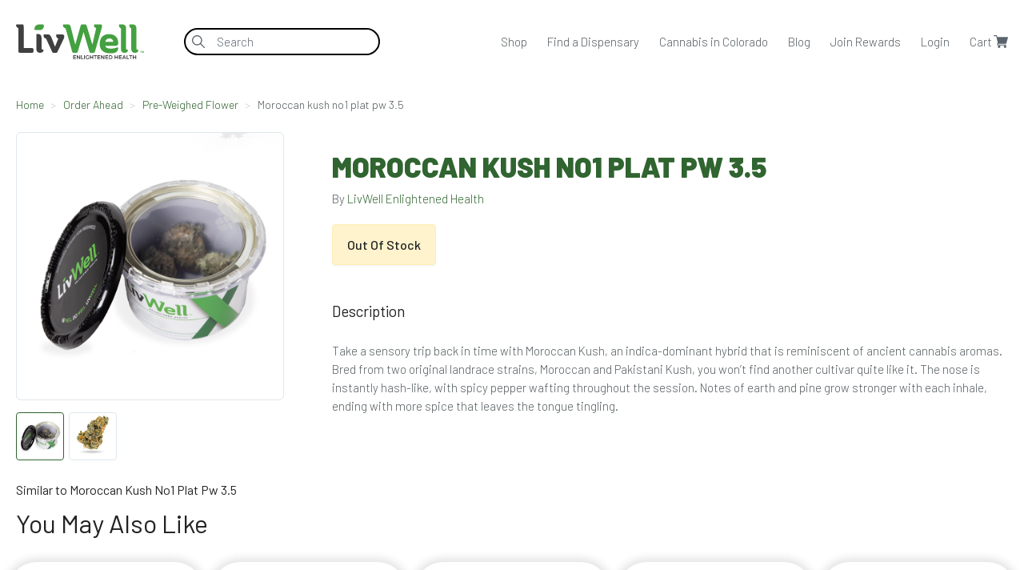

--- FILE ---
content_type: text/html; charset=utf-8
request_url: https://livwell.com/order_ahead/pre-weighed-flower/moroccan-kush-no1-plat-pw-3-5?sku=R3000452
body_size: 18386
content:
<!DOCTYPE html>
<html lang="en" xml:lang="en" xmlns="http://www.w3.org/1999/xhtml" >
<head>
  <!-- Google Tag Manager -->
<script>(function(w,d,s,l,i){w[l]=w[l]||[];w[l].push({'gtm.start':
new Date().getTime(),event:'gtm.js'});var f=d.getElementsByTagName(s)[0],
j=d.createElement(s),dl=l!='dataLayer'?'&l='+l:'';j.async=true;j.src=
'https://www.googletagmanager.com/gtm.js?id='+i+dl;f.parentNode.insertBefore(j,f);
})(window,document,'script','dataLayer','GTM-NSWFGKQ');</script>
<!-- End Google Tag Manager -->


  <meta charset="utf-8">
  <meta http-equiv="x-ua-compatible" content="ie=edge">
<script type="text/javascript">window.NREUM||(NREUM={});NREUM.info={"beacon":"bam.nr-data.net","errorBeacon":"bam.nr-data.net","licenseKey":"NRJS-f9a4be2d23f3ac8a9c6","applicationID":"954118237","transactionName":"egxYQhFXCAgGFklISlYHQ1UXS0sXCwsR","queueTime":0,"applicationTime":144,"agent":""}</script>
<script type="text/javascript">(window.NREUM||(NREUM={})).init={privacy:{cookies_enabled:false},ajax:{deny_list:[]},feature_flags:["soft_nav"],distributed_tracing:{enabled:true}};(window.NREUM||(NREUM={})).loader_config={agentID:"954118524",accountID:"3214407",trustKey:"3214407",licenseKey:"NRJS-f9a4be2d23f3ac8a9c6",applicationID:"954118237",browserID:"954118524"};;/*! For license information please see nr-loader-rum-1.308.0.min.js.LICENSE.txt */
(()=>{var e,t,r={163:(e,t,r)=>{"use strict";r.d(t,{j:()=>E});var n=r(384),i=r(1741);var a=r(2555);r(860).K7.genericEvents;const s="experimental.resources",o="register",c=e=>{if(!e||"string"!=typeof e)return!1;try{document.createDocumentFragment().querySelector(e)}catch{return!1}return!0};var d=r(2614),u=r(944),l=r(8122);const f="[data-nr-mask]",g=e=>(0,l.a)(e,(()=>{const e={feature_flags:[],experimental:{allow_registered_children:!1,resources:!1},mask_selector:"*",block_selector:"[data-nr-block]",mask_input_options:{color:!1,date:!1,"datetime-local":!1,email:!1,month:!1,number:!1,range:!1,search:!1,tel:!1,text:!1,time:!1,url:!1,week:!1,textarea:!1,select:!1,password:!0}};return{ajax:{deny_list:void 0,block_internal:!0,enabled:!0,autoStart:!0},api:{get allow_registered_children(){return e.feature_flags.includes(o)||e.experimental.allow_registered_children},set allow_registered_children(t){e.experimental.allow_registered_children=t},duplicate_registered_data:!1},browser_consent_mode:{enabled:!1},distributed_tracing:{enabled:void 0,exclude_newrelic_header:void 0,cors_use_newrelic_header:void 0,cors_use_tracecontext_headers:void 0,allowed_origins:void 0},get feature_flags(){return e.feature_flags},set feature_flags(t){e.feature_flags=t},generic_events:{enabled:!0,autoStart:!0},harvest:{interval:30},jserrors:{enabled:!0,autoStart:!0},logging:{enabled:!0,autoStart:!0},metrics:{enabled:!0,autoStart:!0},obfuscate:void 0,page_action:{enabled:!0},page_view_event:{enabled:!0,autoStart:!0},page_view_timing:{enabled:!0,autoStart:!0},performance:{capture_marks:!1,capture_measures:!1,capture_detail:!0,resources:{get enabled(){return e.feature_flags.includes(s)||e.experimental.resources},set enabled(t){e.experimental.resources=t},asset_types:[],first_party_domains:[],ignore_newrelic:!0}},privacy:{cookies_enabled:!0},proxy:{assets:void 0,beacon:void 0},session:{expiresMs:d.wk,inactiveMs:d.BB},session_replay:{autoStart:!0,enabled:!1,preload:!1,sampling_rate:10,error_sampling_rate:100,collect_fonts:!1,inline_images:!1,fix_stylesheets:!0,mask_all_inputs:!0,get mask_text_selector(){return e.mask_selector},set mask_text_selector(t){c(t)?e.mask_selector="".concat(t,",").concat(f):""===t||null===t?e.mask_selector=f:(0,u.R)(5,t)},get block_class(){return"nr-block"},get ignore_class(){return"nr-ignore"},get mask_text_class(){return"nr-mask"},get block_selector(){return e.block_selector},set block_selector(t){c(t)?e.block_selector+=",".concat(t):""!==t&&(0,u.R)(6,t)},get mask_input_options(){return e.mask_input_options},set mask_input_options(t){t&&"object"==typeof t?e.mask_input_options={...t,password:!0}:(0,u.R)(7,t)}},session_trace:{enabled:!0,autoStart:!0},soft_navigations:{enabled:!0,autoStart:!0},spa:{enabled:!0,autoStart:!0},ssl:void 0,user_actions:{enabled:!0,elementAttributes:["id","className","tagName","type"]}}})());var p=r(6154),m=r(9324);let h=0;const v={buildEnv:m.F3,distMethod:m.Xs,version:m.xv,originTime:p.WN},b={consented:!1},y={appMetadata:{},get consented(){return this.session?.state?.consent||b.consented},set consented(e){b.consented=e},customTransaction:void 0,denyList:void 0,disabled:!1,harvester:void 0,isolatedBacklog:!1,isRecording:!1,loaderType:void 0,maxBytes:3e4,obfuscator:void 0,onerror:void 0,ptid:void 0,releaseIds:{},session:void 0,timeKeeper:void 0,registeredEntities:[],jsAttributesMetadata:{bytes:0},get harvestCount(){return++h}},_=e=>{const t=(0,l.a)(e,y),r=Object.keys(v).reduce((e,t)=>(e[t]={value:v[t],writable:!1,configurable:!0,enumerable:!0},e),{});return Object.defineProperties(t,r)};var w=r(5701);const x=e=>{const t=e.startsWith("http");e+="/",r.p=t?e:"https://"+e};var R=r(7836),k=r(3241);const A={accountID:void 0,trustKey:void 0,agentID:void 0,licenseKey:void 0,applicationID:void 0,xpid:void 0},S=e=>(0,l.a)(e,A),T=new Set;function E(e,t={},r,s){let{init:o,info:c,loader_config:d,runtime:u={},exposed:l=!0}=t;if(!c){const e=(0,n.pV)();o=e.init,c=e.info,d=e.loader_config}e.init=g(o||{}),e.loader_config=S(d||{}),c.jsAttributes??={},p.bv&&(c.jsAttributes.isWorker=!0),e.info=(0,a.D)(c);const f=e.init,m=[c.beacon,c.errorBeacon];T.has(e.agentIdentifier)||(f.proxy.assets&&(x(f.proxy.assets),m.push(f.proxy.assets)),f.proxy.beacon&&m.push(f.proxy.beacon),e.beacons=[...m],function(e){const t=(0,n.pV)();Object.getOwnPropertyNames(i.W.prototype).forEach(r=>{const n=i.W.prototype[r];if("function"!=typeof n||"constructor"===n)return;let a=t[r];e[r]&&!1!==e.exposed&&"micro-agent"!==e.runtime?.loaderType&&(t[r]=(...t)=>{const n=e[r](...t);return a?a(...t):n})})}(e),(0,n.US)("activatedFeatures",w.B)),u.denyList=[...f.ajax.deny_list||[],...f.ajax.block_internal?m:[]],u.ptid=e.agentIdentifier,u.loaderType=r,e.runtime=_(u),T.has(e.agentIdentifier)||(e.ee=R.ee.get(e.agentIdentifier),e.exposed=l,(0,k.W)({agentIdentifier:e.agentIdentifier,drained:!!w.B?.[e.agentIdentifier],type:"lifecycle",name:"initialize",feature:void 0,data:e.config})),T.add(e.agentIdentifier)}},384:(e,t,r)=>{"use strict";r.d(t,{NT:()=>s,US:()=>u,Zm:()=>o,bQ:()=>d,dV:()=>c,pV:()=>l});var n=r(6154),i=r(1863),a=r(1910);const s={beacon:"bam.nr-data.net",errorBeacon:"bam.nr-data.net"};function o(){return n.gm.NREUM||(n.gm.NREUM={}),void 0===n.gm.newrelic&&(n.gm.newrelic=n.gm.NREUM),n.gm.NREUM}function c(){let e=o();return e.o||(e.o={ST:n.gm.setTimeout,SI:n.gm.setImmediate||n.gm.setInterval,CT:n.gm.clearTimeout,XHR:n.gm.XMLHttpRequest,REQ:n.gm.Request,EV:n.gm.Event,PR:n.gm.Promise,MO:n.gm.MutationObserver,FETCH:n.gm.fetch,WS:n.gm.WebSocket},(0,a.i)(...Object.values(e.o))),e}function d(e,t){let r=o();r.initializedAgents??={},t.initializedAt={ms:(0,i.t)(),date:new Date},r.initializedAgents[e]=t}function u(e,t){o()[e]=t}function l(){return function(){let e=o();const t=e.info||{};e.info={beacon:s.beacon,errorBeacon:s.errorBeacon,...t}}(),function(){let e=o();const t=e.init||{};e.init={...t}}(),c(),function(){let e=o();const t=e.loader_config||{};e.loader_config={...t}}(),o()}},782:(e,t,r)=>{"use strict";r.d(t,{T:()=>n});const n=r(860).K7.pageViewTiming},860:(e,t,r)=>{"use strict";r.d(t,{$J:()=>u,K7:()=>c,P3:()=>d,XX:()=>i,Yy:()=>o,df:()=>a,qY:()=>n,v4:()=>s});const n="events",i="jserrors",a="browser/blobs",s="rum",o="browser/logs",c={ajax:"ajax",genericEvents:"generic_events",jserrors:i,logging:"logging",metrics:"metrics",pageAction:"page_action",pageViewEvent:"page_view_event",pageViewTiming:"page_view_timing",sessionReplay:"session_replay",sessionTrace:"session_trace",softNav:"soft_navigations",spa:"spa"},d={[c.pageViewEvent]:1,[c.pageViewTiming]:2,[c.metrics]:3,[c.jserrors]:4,[c.spa]:5,[c.ajax]:6,[c.sessionTrace]:7,[c.softNav]:8,[c.sessionReplay]:9,[c.logging]:10,[c.genericEvents]:11},u={[c.pageViewEvent]:s,[c.pageViewTiming]:n,[c.ajax]:n,[c.spa]:n,[c.softNav]:n,[c.metrics]:i,[c.jserrors]:i,[c.sessionTrace]:a,[c.sessionReplay]:a,[c.logging]:o,[c.genericEvents]:"ins"}},944:(e,t,r)=>{"use strict";r.d(t,{R:()=>i});var n=r(3241);function i(e,t){"function"==typeof console.debug&&(console.debug("New Relic Warning: https://github.com/newrelic/newrelic-browser-agent/blob/main/docs/warning-codes.md#".concat(e),t),(0,n.W)({agentIdentifier:null,drained:null,type:"data",name:"warn",feature:"warn",data:{code:e,secondary:t}}))}},1687:(e,t,r)=>{"use strict";r.d(t,{Ak:()=>d,Ze:()=>f,x3:()=>u});var n=r(3241),i=r(7836),a=r(3606),s=r(860),o=r(2646);const c={};function d(e,t){const r={staged:!1,priority:s.P3[t]||0};l(e),c[e].get(t)||c[e].set(t,r)}function u(e,t){e&&c[e]&&(c[e].get(t)&&c[e].delete(t),p(e,t,!1),c[e].size&&g(e))}function l(e){if(!e)throw new Error("agentIdentifier required");c[e]||(c[e]=new Map)}function f(e="",t="feature",r=!1){if(l(e),!e||!c[e].get(t)||r)return p(e,t);c[e].get(t).staged=!0,g(e)}function g(e){const t=Array.from(c[e]);t.every(([e,t])=>t.staged)&&(t.sort((e,t)=>e[1].priority-t[1].priority),t.forEach(([t])=>{c[e].delete(t),p(e,t)}))}function p(e,t,r=!0){const s=e?i.ee.get(e):i.ee,c=a.i.handlers;if(!s.aborted&&s.backlog&&c){if((0,n.W)({agentIdentifier:e,type:"lifecycle",name:"drain",feature:t}),r){const e=s.backlog[t],r=c[t];if(r){for(let t=0;e&&t<e.length;++t)m(e[t],r);Object.entries(r).forEach(([e,t])=>{Object.values(t||{}).forEach(t=>{t[0]?.on&&t[0]?.context()instanceof o.y&&t[0].on(e,t[1])})})}}s.isolatedBacklog||delete c[t],s.backlog[t]=null,s.emit("drain-"+t,[])}}function m(e,t){var r=e[1];Object.values(t[r]||{}).forEach(t=>{var r=e[0];if(t[0]===r){var n=t[1],i=e[3],a=e[2];n.apply(i,a)}})}},1738:(e,t,r)=>{"use strict";r.d(t,{U:()=>g,Y:()=>f});var n=r(3241),i=r(9908),a=r(1863),s=r(944),o=r(5701),c=r(3969),d=r(8362),u=r(860),l=r(4261);function f(e,t,r,a){const f=a||r;!f||f[e]&&f[e]!==d.d.prototype[e]||(f[e]=function(){(0,i.p)(c.xV,["API/"+e+"/called"],void 0,u.K7.metrics,r.ee),(0,n.W)({agentIdentifier:r.agentIdentifier,drained:!!o.B?.[r.agentIdentifier],type:"data",name:"api",feature:l.Pl+e,data:{}});try{return t.apply(this,arguments)}catch(e){(0,s.R)(23,e)}})}function g(e,t,r,n,s){const o=e.info;null===r?delete o.jsAttributes[t]:o.jsAttributes[t]=r,(s||null===r)&&(0,i.p)(l.Pl+n,[(0,a.t)(),t,r],void 0,"session",e.ee)}},1741:(e,t,r)=>{"use strict";r.d(t,{W:()=>a});var n=r(944),i=r(4261);class a{#e(e,...t){if(this[e]!==a.prototype[e])return this[e](...t);(0,n.R)(35,e)}addPageAction(e,t){return this.#e(i.hG,e,t)}register(e){return this.#e(i.eY,e)}recordCustomEvent(e,t){return this.#e(i.fF,e,t)}setPageViewName(e,t){return this.#e(i.Fw,e,t)}setCustomAttribute(e,t,r){return this.#e(i.cD,e,t,r)}noticeError(e,t){return this.#e(i.o5,e,t)}setUserId(e,t=!1){return this.#e(i.Dl,e,t)}setApplicationVersion(e){return this.#e(i.nb,e)}setErrorHandler(e){return this.#e(i.bt,e)}addRelease(e,t){return this.#e(i.k6,e,t)}log(e,t){return this.#e(i.$9,e,t)}start(){return this.#e(i.d3)}finished(e){return this.#e(i.BL,e)}recordReplay(){return this.#e(i.CH)}pauseReplay(){return this.#e(i.Tb)}addToTrace(e){return this.#e(i.U2,e)}setCurrentRouteName(e){return this.#e(i.PA,e)}interaction(e){return this.#e(i.dT,e)}wrapLogger(e,t,r){return this.#e(i.Wb,e,t,r)}measure(e,t){return this.#e(i.V1,e,t)}consent(e){return this.#e(i.Pv,e)}}},1863:(e,t,r)=>{"use strict";function n(){return Math.floor(performance.now())}r.d(t,{t:()=>n})},1910:(e,t,r)=>{"use strict";r.d(t,{i:()=>a});var n=r(944);const i=new Map;function a(...e){return e.every(e=>{if(i.has(e))return i.get(e);const t="function"==typeof e?e.toString():"",r=t.includes("[native code]"),a=t.includes("nrWrapper");return r||a||(0,n.R)(64,e?.name||t),i.set(e,r),r})}},2555:(e,t,r)=>{"use strict";r.d(t,{D:()=>o,f:()=>s});var n=r(384),i=r(8122);const a={beacon:n.NT.beacon,errorBeacon:n.NT.errorBeacon,licenseKey:void 0,applicationID:void 0,sa:void 0,queueTime:void 0,applicationTime:void 0,ttGuid:void 0,user:void 0,account:void 0,product:void 0,extra:void 0,jsAttributes:{},userAttributes:void 0,atts:void 0,transactionName:void 0,tNamePlain:void 0};function s(e){try{return!!e.licenseKey&&!!e.errorBeacon&&!!e.applicationID}catch(e){return!1}}const o=e=>(0,i.a)(e,a)},2614:(e,t,r)=>{"use strict";r.d(t,{BB:()=>s,H3:()=>n,g:()=>d,iL:()=>c,tS:()=>o,uh:()=>i,wk:()=>a});const n="NRBA",i="SESSION",a=144e5,s=18e5,o={STARTED:"session-started",PAUSE:"session-pause",RESET:"session-reset",RESUME:"session-resume",UPDATE:"session-update"},c={SAME_TAB:"same-tab",CROSS_TAB:"cross-tab"},d={OFF:0,FULL:1,ERROR:2}},2646:(e,t,r)=>{"use strict";r.d(t,{y:()=>n});class n{constructor(e){this.contextId=e}}},2843:(e,t,r)=>{"use strict";r.d(t,{G:()=>a,u:()=>i});var n=r(3878);function i(e,t=!1,r,i){(0,n.DD)("visibilitychange",function(){if(t)return void("hidden"===document.visibilityState&&e());e(document.visibilityState)},r,i)}function a(e,t,r){(0,n.sp)("pagehide",e,t,r)}},3241:(e,t,r)=>{"use strict";r.d(t,{W:()=>a});var n=r(6154);const i="newrelic";function a(e={}){try{n.gm.dispatchEvent(new CustomEvent(i,{detail:e}))}catch(e){}}},3606:(e,t,r)=>{"use strict";r.d(t,{i:()=>a});var n=r(9908);a.on=s;var i=a.handlers={};function a(e,t,r,a){s(a||n.d,i,e,t,r)}function s(e,t,r,i,a){a||(a="feature"),e||(e=n.d);var s=t[a]=t[a]||{};(s[r]=s[r]||[]).push([e,i])}},3878:(e,t,r)=>{"use strict";function n(e,t){return{capture:e,passive:!1,signal:t}}function i(e,t,r=!1,i){window.addEventListener(e,t,n(r,i))}function a(e,t,r=!1,i){document.addEventListener(e,t,n(r,i))}r.d(t,{DD:()=>a,jT:()=>n,sp:()=>i})},3969:(e,t,r)=>{"use strict";r.d(t,{TZ:()=>n,XG:()=>o,rs:()=>i,xV:()=>s,z_:()=>a});const n=r(860).K7.metrics,i="sm",a="cm",s="storeSupportabilityMetrics",o="storeEventMetrics"},4234:(e,t,r)=>{"use strict";r.d(t,{W:()=>a});var n=r(7836),i=r(1687);class a{constructor(e,t){this.agentIdentifier=e,this.ee=n.ee.get(e),this.featureName=t,this.blocked=!1}deregisterDrain(){(0,i.x3)(this.agentIdentifier,this.featureName)}}},4261:(e,t,r)=>{"use strict";r.d(t,{$9:()=>d,BL:()=>o,CH:()=>g,Dl:()=>_,Fw:()=>y,PA:()=>h,Pl:()=>n,Pv:()=>k,Tb:()=>l,U2:()=>a,V1:()=>R,Wb:()=>x,bt:()=>b,cD:()=>v,d3:()=>w,dT:()=>c,eY:()=>p,fF:()=>f,hG:()=>i,k6:()=>s,nb:()=>m,o5:()=>u});const n="api-",i="addPageAction",a="addToTrace",s="addRelease",o="finished",c="interaction",d="log",u="noticeError",l="pauseReplay",f="recordCustomEvent",g="recordReplay",p="register",m="setApplicationVersion",h="setCurrentRouteName",v="setCustomAttribute",b="setErrorHandler",y="setPageViewName",_="setUserId",w="start",x="wrapLogger",R="measure",k="consent"},5289:(e,t,r)=>{"use strict";r.d(t,{GG:()=>s,Qr:()=>c,sB:()=>o});var n=r(3878),i=r(6389);function a(){return"undefined"==typeof document||"complete"===document.readyState}function s(e,t){if(a())return e();const r=(0,i.J)(e),s=setInterval(()=>{a()&&(clearInterval(s),r())},500);(0,n.sp)("load",r,t)}function o(e){if(a())return e();(0,n.DD)("DOMContentLoaded",e)}function c(e){if(a())return e();(0,n.sp)("popstate",e)}},5607:(e,t,r)=>{"use strict";r.d(t,{W:()=>n});const n=(0,r(9566).bz)()},5701:(e,t,r)=>{"use strict";r.d(t,{B:()=>a,t:()=>s});var n=r(3241);const i=new Set,a={};function s(e,t){const r=t.agentIdentifier;a[r]??={},e&&"object"==typeof e&&(i.has(r)||(t.ee.emit("rumresp",[e]),a[r]=e,i.add(r),(0,n.W)({agentIdentifier:r,loaded:!0,drained:!0,type:"lifecycle",name:"load",feature:void 0,data:e})))}},6154:(e,t,r)=>{"use strict";r.d(t,{OF:()=>c,RI:()=>i,WN:()=>u,bv:()=>a,eN:()=>l,gm:()=>s,mw:()=>o,sb:()=>d});var n=r(1863);const i="undefined"!=typeof window&&!!window.document,a="undefined"!=typeof WorkerGlobalScope&&("undefined"!=typeof self&&self instanceof WorkerGlobalScope&&self.navigator instanceof WorkerNavigator||"undefined"!=typeof globalThis&&globalThis instanceof WorkerGlobalScope&&globalThis.navigator instanceof WorkerNavigator),s=i?window:"undefined"!=typeof WorkerGlobalScope&&("undefined"!=typeof self&&self instanceof WorkerGlobalScope&&self||"undefined"!=typeof globalThis&&globalThis instanceof WorkerGlobalScope&&globalThis),o=Boolean("hidden"===s?.document?.visibilityState),c=/iPad|iPhone|iPod/.test(s.navigator?.userAgent),d=c&&"undefined"==typeof SharedWorker,u=((()=>{const e=s.navigator?.userAgent?.match(/Firefox[/\s](\d+\.\d+)/);Array.isArray(e)&&e.length>=2&&e[1]})(),Date.now()-(0,n.t)()),l=()=>"undefined"!=typeof PerformanceNavigationTiming&&s?.performance?.getEntriesByType("navigation")?.[0]?.responseStart},6389:(e,t,r)=>{"use strict";function n(e,t=500,r={}){const n=r?.leading||!1;let i;return(...r)=>{n&&void 0===i&&(e.apply(this,r),i=setTimeout(()=>{i=clearTimeout(i)},t)),n||(clearTimeout(i),i=setTimeout(()=>{e.apply(this,r)},t))}}function i(e){let t=!1;return(...r)=>{t||(t=!0,e.apply(this,r))}}r.d(t,{J:()=>i,s:()=>n})},6630:(e,t,r)=>{"use strict";r.d(t,{T:()=>n});const n=r(860).K7.pageViewEvent},7699:(e,t,r)=>{"use strict";r.d(t,{It:()=>a,KC:()=>o,No:()=>i,qh:()=>s});var n=r(860);const i=16e3,a=1e6,s="SESSION_ERROR",o={[n.K7.logging]:!0,[n.K7.genericEvents]:!1,[n.K7.jserrors]:!1,[n.K7.ajax]:!1}},7836:(e,t,r)=>{"use strict";r.d(t,{P:()=>o,ee:()=>c});var n=r(384),i=r(8990),a=r(2646),s=r(5607);const o="nr@context:".concat(s.W),c=function e(t,r){var n={},s={},u={},l=!1;try{l=16===r.length&&d.initializedAgents?.[r]?.runtime.isolatedBacklog}catch(e){}var f={on:p,addEventListener:p,removeEventListener:function(e,t){var r=n[e];if(!r)return;for(var i=0;i<r.length;i++)r[i]===t&&r.splice(i,1)},emit:function(e,r,n,i,a){!1!==a&&(a=!0);if(c.aborted&&!i)return;t&&a&&t.emit(e,r,n);var o=g(n);m(e).forEach(e=>{e.apply(o,r)});var d=v()[s[e]];d&&d.push([f,e,r,o]);return o},get:h,listeners:m,context:g,buffer:function(e,t){const r=v();if(t=t||"feature",f.aborted)return;Object.entries(e||{}).forEach(([e,n])=>{s[n]=t,t in r||(r[t]=[])})},abort:function(){f._aborted=!0,Object.keys(f.backlog).forEach(e=>{delete f.backlog[e]})},isBuffering:function(e){return!!v()[s[e]]},debugId:r,backlog:l?{}:t&&"object"==typeof t.backlog?t.backlog:{},isolatedBacklog:l};return Object.defineProperty(f,"aborted",{get:()=>{let e=f._aborted||!1;return e||(t&&(e=t.aborted),e)}}),f;function g(e){return e&&e instanceof a.y?e:e?(0,i.I)(e,o,()=>new a.y(o)):new a.y(o)}function p(e,t){n[e]=m(e).concat(t)}function m(e){return n[e]||[]}function h(t){return u[t]=u[t]||e(f,t)}function v(){return f.backlog}}(void 0,"globalEE"),d=(0,n.Zm)();d.ee||(d.ee=c)},8122:(e,t,r)=>{"use strict";r.d(t,{a:()=>i});var n=r(944);function i(e,t){try{if(!e||"object"!=typeof e)return(0,n.R)(3);if(!t||"object"!=typeof t)return(0,n.R)(4);const r=Object.create(Object.getPrototypeOf(t),Object.getOwnPropertyDescriptors(t)),a=0===Object.keys(r).length?e:r;for(let s in a)if(void 0!==e[s])try{if(null===e[s]){r[s]=null;continue}Array.isArray(e[s])&&Array.isArray(t[s])?r[s]=Array.from(new Set([...e[s],...t[s]])):"object"==typeof e[s]&&"object"==typeof t[s]?r[s]=i(e[s],t[s]):r[s]=e[s]}catch(e){r[s]||(0,n.R)(1,e)}return r}catch(e){(0,n.R)(2,e)}}},8362:(e,t,r)=>{"use strict";r.d(t,{d:()=>a});var n=r(9566),i=r(1741);class a extends i.W{agentIdentifier=(0,n.LA)(16)}},8374:(e,t,r)=>{r.nc=(()=>{try{return document?.currentScript?.nonce}catch(e){}return""})()},8990:(e,t,r)=>{"use strict";r.d(t,{I:()=>i});var n=Object.prototype.hasOwnProperty;function i(e,t,r){if(n.call(e,t))return e[t];var i=r();if(Object.defineProperty&&Object.keys)try{return Object.defineProperty(e,t,{value:i,writable:!0,enumerable:!1}),i}catch(e){}return e[t]=i,i}},9324:(e,t,r)=>{"use strict";r.d(t,{F3:()=>i,Xs:()=>a,xv:()=>n});const n="1.308.0",i="PROD",a="CDN"},9566:(e,t,r)=>{"use strict";r.d(t,{LA:()=>o,bz:()=>s});var n=r(6154);const i="xxxxxxxx-xxxx-4xxx-yxxx-xxxxxxxxxxxx";function a(e,t){return e?15&e[t]:16*Math.random()|0}function s(){const e=n.gm?.crypto||n.gm?.msCrypto;let t,r=0;return e&&e.getRandomValues&&(t=e.getRandomValues(new Uint8Array(30))),i.split("").map(e=>"x"===e?a(t,r++).toString(16):"y"===e?(3&a()|8).toString(16):e).join("")}function o(e){const t=n.gm?.crypto||n.gm?.msCrypto;let r,i=0;t&&t.getRandomValues&&(r=t.getRandomValues(new Uint8Array(e)));const s=[];for(var o=0;o<e;o++)s.push(a(r,i++).toString(16));return s.join("")}},9908:(e,t,r)=>{"use strict";r.d(t,{d:()=>n,p:()=>i});var n=r(7836).ee.get("handle");function i(e,t,r,i,a){a?(a.buffer([e],i),a.emit(e,t,r)):(n.buffer([e],i),n.emit(e,t,r))}}},n={};function i(e){var t=n[e];if(void 0!==t)return t.exports;var a=n[e]={exports:{}};return r[e](a,a.exports,i),a.exports}i.m=r,i.d=(e,t)=>{for(var r in t)i.o(t,r)&&!i.o(e,r)&&Object.defineProperty(e,r,{enumerable:!0,get:t[r]})},i.f={},i.e=e=>Promise.all(Object.keys(i.f).reduce((t,r)=>(i.f[r](e,t),t),[])),i.u=e=>"nr-rum-1.308.0.min.js",i.o=(e,t)=>Object.prototype.hasOwnProperty.call(e,t),e={},t="NRBA-1.308.0.PROD:",i.l=(r,n,a,s)=>{if(e[r])e[r].push(n);else{var o,c;if(void 0!==a)for(var d=document.getElementsByTagName("script"),u=0;u<d.length;u++){var l=d[u];if(l.getAttribute("src")==r||l.getAttribute("data-webpack")==t+a){o=l;break}}if(!o){c=!0;var f={296:"sha512-+MIMDsOcckGXa1EdWHqFNv7P+JUkd5kQwCBr3KE6uCvnsBNUrdSt4a/3/L4j4TxtnaMNjHpza2/erNQbpacJQA=="};(o=document.createElement("script")).charset="utf-8",i.nc&&o.setAttribute("nonce",i.nc),o.setAttribute("data-webpack",t+a),o.src=r,0!==o.src.indexOf(window.location.origin+"/")&&(o.crossOrigin="anonymous"),f[s]&&(o.integrity=f[s])}e[r]=[n];var g=(t,n)=>{o.onerror=o.onload=null,clearTimeout(p);var i=e[r];if(delete e[r],o.parentNode&&o.parentNode.removeChild(o),i&&i.forEach(e=>e(n)),t)return t(n)},p=setTimeout(g.bind(null,void 0,{type:"timeout",target:o}),12e4);o.onerror=g.bind(null,o.onerror),o.onload=g.bind(null,o.onload),c&&document.head.appendChild(o)}},i.r=e=>{"undefined"!=typeof Symbol&&Symbol.toStringTag&&Object.defineProperty(e,Symbol.toStringTag,{value:"Module"}),Object.defineProperty(e,"__esModule",{value:!0})},i.p="https://js-agent.newrelic.com/",(()=>{var e={374:0,840:0};i.f.j=(t,r)=>{var n=i.o(e,t)?e[t]:void 0;if(0!==n)if(n)r.push(n[2]);else{var a=new Promise((r,i)=>n=e[t]=[r,i]);r.push(n[2]=a);var s=i.p+i.u(t),o=new Error;i.l(s,r=>{if(i.o(e,t)&&(0!==(n=e[t])&&(e[t]=void 0),n)){var a=r&&("load"===r.type?"missing":r.type),s=r&&r.target&&r.target.src;o.message="Loading chunk "+t+" failed: ("+a+": "+s+")",o.name="ChunkLoadError",o.type=a,o.request=s,n[1](o)}},"chunk-"+t,t)}};var t=(t,r)=>{var n,a,[s,o,c]=r,d=0;if(s.some(t=>0!==e[t])){for(n in o)i.o(o,n)&&(i.m[n]=o[n]);if(c)c(i)}for(t&&t(r);d<s.length;d++)a=s[d],i.o(e,a)&&e[a]&&e[a][0](),e[a]=0},r=self["webpackChunk:NRBA-1.308.0.PROD"]=self["webpackChunk:NRBA-1.308.0.PROD"]||[];r.forEach(t.bind(null,0)),r.push=t.bind(null,r.push.bind(r))})(),(()=>{"use strict";i(8374);var e=i(8362),t=i(860);const r=Object.values(t.K7);var n=i(163);var a=i(9908),s=i(1863),o=i(4261),c=i(1738);var d=i(1687),u=i(4234),l=i(5289),f=i(6154),g=i(944),p=i(384);const m=e=>f.RI&&!0===e?.privacy.cookies_enabled;function h(e){return!!(0,p.dV)().o.MO&&m(e)&&!0===e?.session_trace.enabled}var v=i(6389),b=i(7699);class y extends u.W{constructor(e,t){super(e.agentIdentifier,t),this.agentRef=e,this.abortHandler=void 0,this.featAggregate=void 0,this.loadedSuccessfully=void 0,this.onAggregateImported=new Promise(e=>{this.loadedSuccessfully=e}),this.deferred=Promise.resolve(),!1===e.init[this.featureName].autoStart?this.deferred=new Promise((t,r)=>{this.ee.on("manual-start-all",(0,v.J)(()=>{(0,d.Ak)(e.agentIdentifier,this.featureName),t()}))}):(0,d.Ak)(e.agentIdentifier,t)}importAggregator(e,t,r={}){if(this.featAggregate)return;const n=async()=>{let n;await this.deferred;try{if(m(e.init)){const{setupAgentSession:t}=await i.e(296).then(i.bind(i,3305));n=t(e)}}catch(e){(0,g.R)(20,e),this.ee.emit("internal-error",[e]),(0,a.p)(b.qh,[e],void 0,this.featureName,this.ee)}try{if(!this.#t(this.featureName,n,e.init))return(0,d.Ze)(this.agentIdentifier,this.featureName),void this.loadedSuccessfully(!1);const{Aggregate:i}=await t();this.featAggregate=new i(e,r),e.runtime.harvester.initializedAggregates.push(this.featAggregate),this.loadedSuccessfully(!0)}catch(e){(0,g.R)(34,e),this.abortHandler?.(),(0,d.Ze)(this.agentIdentifier,this.featureName,!0),this.loadedSuccessfully(!1),this.ee&&this.ee.abort()}};f.RI?(0,l.GG)(()=>n(),!0):n()}#t(e,r,n){if(this.blocked)return!1;switch(e){case t.K7.sessionReplay:return h(n)&&!!r;case t.K7.sessionTrace:return!!r;default:return!0}}}var _=i(6630),w=i(2614),x=i(3241);class R extends y{static featureName=_.T;constructor(e){var t;super(e,_.T),this.setupInspectionEvents(e.agentIdentifier),t=e,(0,c.Y)(o.Fw,function(e,r){"string"==typeof e&&("/"!==e.charAt(0)&&(e="/"+e),t.runtime.customTransaction=(r||"http://custom.transaction")+e,(0,a.p)(o.Pl+o.Fw,[(0,s.t)()],void 0,void 0,t.ee))},t),this.importAggregator(e,()=>i.e(296).then(i.bind(i,3943)))}setupInspectionEvents(e){const t=(t,r)=>{t&&(0,x.W)({agentIdentifier:e,timeStamp:t.timeStamp,loaded:"complete"===t.target.readyState,type:"window",name:r,data:t.target.location+""})};(0,l.sB)(e=>{t(e,"DOMContentLoaded")}),(0,l.GG)(e=>{t(e,"load")}),(0,l.Qr)(e=>{t(e,"navigate")}),this.ee.on(w.tS.UPDATE,(t,r)=>{(0,x.W)({agentIdentifier:e,type:"lifecycle",name:"session",data:r})})}}class k extends e.d{constructor(e){var t;(super(),f.gm)?(this.features={},(0,p.bQ)(this.agentIdentifier,this),this.desiredFeatures=new Set(e.features||[]),this.desiredFeatures.add(R),(0,n.j)(this,e,e.loaderType||"agent"),t=this,(0,c.Y)(o.cD,function(e,r,n=!1){if("string"==typeof e){if(["string","number","boolean"].includes(typeof r)||null===r)return(0,c.U)(t,e,r,o.cD,n);(0,g.R)(40,typeof r)}else(0,g.R)(39,typeof e)},t),function(e){(0,c.Y)(o.Dl,function(t,r=!1){if("string"!=typeof t&&null!==t)return void(0,g.R)(41,typeof t);const n=e.info.jsAttributes["enduser.id"];r&&null!=n&&n!==t?(0,a.p)(o.Pl+"setUserIdAndResetSession",[t],void 0,"session",e.ee):(0,c.U)(e,"enduser.id",t,o.Dl,!0)},e)}(this),function(e){(0,c.Y)(o.nb,function(t){if("string"==typeof t||null===t)return(0,c.U)(e,"application.version",t,o.nb,!1);(0,g.R)(42,typeof t)},e)}(this),function(e){(0,c.Y)(o.d3,function(){e.ee.emit("manual-start-all")},e)}(this),function(e){(0,c.Y)(o.Pv,function(t=!0){if("boolean"==typeof t){if((0,a.p)(o.Pl+o.Pv,[t],void 0,"session",e.ee),e.runtime.consented=t,t){const t=e.features.page_view_event;t.onAggregateImported.then(e=>{const r=t.featAggregate;e&&!r.sentRum&&r.sendRum()})}}else(0,g.R)(65,typeof t)},e)}(this),this.run()):(0,g.R)(21)}get config(){return{info:this.info,init:this.init,loader_config:this.loader_config,runtime:this.runtime}}get api(){return this}run(){try{const e=function(e){const t={};return r.forEach(r=>{t[r]=!!e[r]?.enabled}),t}(this.init),n=[...this.desiredFeatures];n.sort((e,r)=>t.P3[e.featureName]-t.P3[r.featureName]),n.forEach(r=>{if(!e[r.featureName]&&r.featureName!==t.K7.pageViewEvent)return;if(r.featureName===t.K7.spa)return void(0,g.R)(67);const n=function(e){switch(e){case t.K7.ajax:return[t.K7.jserrors];case t.K7.sessionTrace:return[t.K7.ajax,t.K7.pageViewEvent];case t.K7.sessionReplay:return[t.K7.sessionTrace];case t.K7.pageViewTiming:return[t.K7.pageViewEvent];default:return[]}}(r.featureName).filter(e=>!(e in this.features));n.length>0&&(0,g.R)(36,{targetFeature:r.featureName,missingDependencies:n}),this.features[r.featureName]=new r(this)})}catch(e){(0,g.R)(22,e);for(const e in this.features)this.features[e].abortHandler?.();const t=(0,p.Zm)();delete t.initializedAgents[this.agentIdentifier]?.features,delete this.sharedAggregator;return t.ee.get(this.agentIdentifier).abort(),!1}}}var A=i(2843),S=i(782);class T extends y{static featureName=S.T;constructor(e){super(e,S.T),f.RI&&((0,A.u)(()=>(0,a.p)("docHidden",[(0,s.t)()],void 0,S.T,this.ee),!0),(0,A.G)(()=>(0,a.p)("winPagehide",[(0,s.t)()],void 0,S.T,this.ee)),this.importAggregator(e,()=>i.e(296).then(i.bind(i,2117))))}}var E=i(3969);class I extends y{static featureName=E.TZ;constructor(e){super(e,E.TZ),f.RI&&document.addEventListener("securitypolicyviolation",e=>{(0,a.p)(E.xV,["Generic/CSPViolation/Detected"],void 0,this.featureName,this.ee)}),this.importAggregator(e,()=>i.e(296).then(i.bind(i,9623)))}}new k({features:[R,T,I],loaderType:"lite"})})()})();</script>
  <meta name="viewport" content="width=device-width, initial-scale=1, maximum-scale=5.0, user-scalable=yes">

  <link href="https://livwell.com/order_ahead/pre-weighed-flower/moroccan-kush-no1-plat-pw-3-5?sku=R3000452" rel="canonical" />
  <link rel="preconnect" href="https://livwell.com">
  <link rel="preconnect" href="https://www.google-analytics.com" crossorigin>
  <link rel="preconnect" href="https://www.googletagmanager.com">
  <link rel="preconnect" href="http://cdn.surfside.io/edge.js">

  <link rel="preconnect" href="https://fonts.googleapis.com">
<link rel="stylesheet" href="https://use.typekit.net/bvj7xak.css">
<link rel="stylesheet" href="https://fonts.googleapis.com/css2?family=Barlow:ital,wght@0,100;0,200;0,300;0,400;0,500;0,600;0,700;0,800;0,900;1,100;1,200;1,300;1,400;1,500;1,600;1,700;1,800;1,900&display=swap">

  <script src ="https://up.pixel.ad/assets/up.js?um=1"></script>
<script type="text/javascript">
  cntrUpTag.track('cntrData', 'ac48530bc7d3a44d');
</script>


  <script>(function () {
    var surf = document.createElement('script');
    surf.setAttribute('src', '//cdn.surfside.io/surf.js');
    surf.setAttribute("type", "text/javascript");
    surf.setAttribute('id', 'surfside');
    surf.setAttribute('advertiserId', '00087');
    surf.setAttribute('campaignId', '00306');
    surf.setAttribute('lineItemId', '');
    var sync = document.createElement('img');
    sync.setAttribute('src', '//edge.surfside.io/id/uid?');
    sync.setAttribute('height', '1');
    sync.setAttribute('width', '1');
    sync.setAttribute('display', 'none');
    document.head.appendChild(surf, sync);
})();</script>

<script type="text/javascript" id="">
  (function(){
      var c=document.createElement("script");
      c.setAttribute("src","//cdn.surfside.io/account/00087/00306/ecommerce.js");
      document.head.appendChild(c)}
  )();
</script>


  <meta name="csrf-param" content="authenticity_token" />
<meta name="csrf-token" content="-u0Y8LOh9rMZiMnU48osLrjHZEwWPN8MXJegXuowNtZgUFOXmtSOIqv-0RmCITLhKFO2253iwi69FbtzMc61wQ" />
  <meta name="csp-nonce" />

  <title>Cannabis Flower for Sale Near You (Pre-Weighed) | LivWell</title>

  <link rel="stylesheet" href="https://d672s3yyqgn0q.cloudfront.net/assets/application-0b48b56fe3352efe8cba6e8f2cf5078513bbb1bbf56b961259bf6f6b39945b74.css" media="all" />


  <script src="https://maps.googleapis.com/maps/api/js?libraries=places&key=AIzaSyCrE-OSzGo-ui1XGsastGh2lfp9LabRJ3o"></script>
  <script type="text/javascript" src="https://cdn.jsdelivr.net/npm/lozad/dist/lozad.min.js"></script>

  <script src="https://d672s3yyqgn0q.cloudfront.net/assets/application_before-da51392235b65573c8168f8a6212cebf36420ada383a27f90dd10f68b9121e7f.js"></script>
  <script src="https://d672s3yyqgn0q.cloudfront.net/assets/application-1f22dc9525cc65c92d6247704f346dd70599c7d1e6438346e8bcd6e3cd440db8.js"></script>

  <link rel="icon" type="image/x-icon" href="https://d672s3yyqgn0q.cloudfront.net/assets/favicon-9256faf2b2858a2762a1e1dcc45696b6e906ef20eb389a94cf47358bff7a927a.png" />
  
  
    <meta name="copyright" content="Ariki International B.V.">

    <meta name='description' content='Shop our selection of pre-weighed marijuana flower. Choose from our selection of popcorn and shake flower.'/>
    <meta name='keywords' content='Cannabis Flower for Sale Near You (Pre-Weighed) | LivWell'>
    <!-- FB open graph -->
    <meta property='og_title' content='Cannabis Flower for Sale Near You (Pre-Weighed) | LivWell'/>
    <meta property='og_type' content='website'/>
    <meta property='og_url' content='https://livwell.com/order_ahead/pre-weighed-flower/moroccan-kush-no1-plat-pw-3-5?sku=R3000452'/>
    <meta property='og_image' content='https://d672s3yyqgn0q.cloudfront.net/assets/images/placeholder.jpg'/>
    <meta property='og:description' content='Shop our selection of pre-weighed marijuana flower. Choose from our selection of popcorn and shake flower.'/>
    <meta property='og:site_name' content='Cannabis Flower for Sale Near You (Pre-Weighed) | LivWell'/>
    <!-- Twitter Card data-->
    <meta property='twitter:card' content='summary_large_image'/>
    <meta property='twitter:site' content='@livwellcannabis'/>
    <meta property='twitter:title' content='Cannabis Flower for Sale Near You (Pre-Weighed) | LivWell'/>
    <meta property='twitter:description' content='Shop our selection of pre-weighed marijuana flower. Choose from our selection of popcorn and shake flower.'/>
    <meta property='twitter:creator' content='@livwellcannabis'/>
    <meta property='twitter:image' content='https://livwell.com/https://d672s3yyqgn0q.cloudfront.net/assets/images/placeholder.jpg'/>


  <script type="application/ld+json">
{"@context":"http://schema.org","@type":"BreadcrumbList","itemListElement":[{"@type":"ListItem","position":1,"name":"LivWell","item":"https://livwell.com"},{"@type":"ListItem","position":2,"name":"Shop Cannabis Products","item":"https://livwell.com/order_ahead"},{"@type":"ListItem","position":3,"name":"Pre-Weighed Flower, Popcorn, \u0026 Shake","item":"https://livwell.com/order_ahead/pre-weighed-flower"},{"@type":"ListItem","position":4,"name":"Moroccan kush no1 plat pw 3.5","item":"https://livwell.com/order_ahead/pre-weighed-flower/moroccan-kush-no1-plat-pw-3-5?sku=R3000452"}]}
</script>
  <script type="application/ld+json">
{"@context":"http://schema.org","@type":"WebSite","name":"LivWell","url":"https://livwell.com","potentialAction":{"@type":"SearchAction","target":"https://livwell.com/site_search?search_term={search_term_string}","query-input":"required name=search_term_string"}}
</script>
  <script type="application/ld+json">
{"@context":"http://schema.org","@type":"WebSite","name":"LivWell","url":"https://livwell.com","potentialAction":{"@type":"SearchAction","target":"https://livwell.com/site_search?search_term={search_term_string}","query-input":"required name=search_term_string"}}
</script>
  
  
  
  
  
  

  <meta name="google-site-verification" content="y3uV-ig9JPNkk9BSnN5Hixo3WG9fUU7ZQk8a7z26khk"/>
</head>

<body>



  <!-- Google Tag Manager (noscript) -->
<noscript><iframe src="https://www.googletagmanager.com/ns.html?id=GTM-NSWFGKQ"
height="0" width="0" style="display:none;visibility:hidden"></iframe></noscript>
<!-- End Google Tag Manager (noscript) -->

  <div id="notice" class="notice-block" role="alert"></div>
  <div id="page" class="main-wrapper" >
    <div class="site-content ">
      <header id="site-header" role="banner" aria-label="Site Header" class="site-header">
  

  <div class="container">
    <header class="header-columns">
      <div class="left-column">
        <a href="/" class="logo-block" title="logo"></a>

        <div class="global-search" role="search" aria-label="Site Search">
          <div class="search-field">
            <svg xmlns="http://www.w3.org/2000/svg" viewBox="0 0 512 512" class="icon-search">
              <path d="M505.749,475.587l-145.6-145.6c28.203-34.837,45.184-79.104,45.184-127.317c0-111.744-90.923-202.667-202.667-202.667 S0,90.925,0,202.669s90.923,202.667,202.667,202.667c48.213,0,92.48-16.981,127.317-45.184l145.6,145.6 c4.16,4.16,9.621,6.251,15.083,6.251s10.923-2.091,15.083-6.251C514.091,497.411,514.091,483.928,505.749,475.587z M202.667,362.669c-88.235,0-160-71.765-160-160s71.765-160,160-160s160,71.765,160,160S290.901,362.669,202.667,362.669z" fill="#5b646d"/>
            </svg>
            <form action="/site_search" accept-charset="UTF-8" method="get"><input name="utf8" type="hidden" value="&#x2713;" autocomplete="off" />
              <input
                type="text"
                id="search_term"
                name="search_term"
                value=""
                class="form-control"
                placeholder="Search"
                aria-label="Search by condition"
                />
              <input
                type="hidden"
                id="mode"
                name="mode"
                value="product"
                />
</form>          </div>
        </div>

        <div class="mobile-toggles">
          <span class="mobile-toggle"
                role="button"
                tabindex="0"
                aria-label="Open search"
                onclick="toggleMobileSearch()"
                onkeydown="if(event.key==='Enter' || event.key===' '){ toggleMobileSearch(); event.preventDefault(); }">
            <svg xmlns="http://www.w3.org/2000/svg" viewBox="0 0 512 512" class="icon-search">
              <path d="M505.749,475.587l-145.6-145.6c28.203-34.837,45.184-79.104,45.184-127.317c0-111.744-90.923-202.667-202.667-202.667S0,90.925,0,202.669s90.923,202.667,202.667,202.667c48.213,0,92.48-16.981,127.317-45.184l145.6,145.6c4.16,4.16,9.621,6.251,15.083,6.251s10.923-2.091,15.083-6.251C514.091,497.411,514.091,483.928,505.749,475.587z M202.667,362.669c-88.235,0-160-71.765-160-160s71.765-160,160-160s160,71.765,160,160S290.901,362.669,202.667,362.669z" fill="#5b646d"/>
            </svg>
          </span>
          <a href="/locations" class="mobile-toggle" aria-label="location">
            <svg xmlns="http://www.w3.org/2000/svg"  viewBox="0 0 384 512" class="icon-location">
              <path fill="#3f8040" d="M172.268 501.67C26.97 291.031 0 269.413 0 192 0 85.961 85.961 0 192 0s192 85.961 192 192c0 77.413-26.97 99.031-172.268 309.67-9.535 13.774-29.93 13.773-39.464 0zM192 272c44.183 0 80-35.817 80-80s-35.817-80-80-80-80 35.817-80 80 35.817 80 80 80z"></path>
            </svg>
          </a>
          <a href="/cart" class="mobile-toggle cart-toggle">
            <svg class="icon-cart"></svg>
            <span class="cart-items-count ">
              
            </span>
          </a>
          <span class="mobile-toggle menu-toggle"
                role="button"
                tabindex="0"
                aria-label="Open menu"
                onclick="toggleMobileMenu()"
                onkeydown="if(event.key==='Enter' || event.key===' '){ toggleMobileMenu(); event.preventDefault(); }">
            <svg xmlns="http://www.w3.org/2000/svg" viewBox="0 -53 384 384" class="icon-menu">
              <path d="m368 154.667969h-352c-8.832031 0-16-7.167969-16-16s7.167969-16 16-16h352c8.832031 0 16 7.167969 16 16s-7.167969 16-16 16zm0 0" fill="#5b646d"/>
              <path d="m368 32h-352c-8.832031 0-16-7.167969-16-16s7.167969-16 16-16h352c8.832031 0 16 7.167969 16 16s-7.167969 16-16 16zm0 0" fill="#5b646d"/>
              <path d="m368 277.332031h-352c-8.832031 0-16-7.167969-16-16s7.167969-16 16-16h352c8.832031 0 16 7.167969 16 16s-7.167969 16-16 16zm0 0" fill="#5b646d"/>
            </svg>
          </span>
          <span class="menu-close"
                role="button"
                tabindex="0"
                aria-label="Close menu"
                onclick="closeMobileMenus()"
                onkeydown="if(event.key==='Enter' || event.key===' '){ closeMobileMenus(); event.preventDefault(); }">
            <svg xmlns="http://www.w3.org/2000/svg" viewBox="0 0 512 512" class="icon-close">
              <path d="M284.286,256.002L506.143,34.144c7.811-7.811,7.811-20.475,0-28.285c-7.811-7.81-20.475-7.811-28.285,0L256,227.717L34.143,5.859
                c-7.811-7.811-20.475-7.811-28.285,0c-7.81,7.811-7.811,20.475,0,28.285l221.857,221.857L5.858,477.859
                c-7.811,7.811-7.811,20.475,0,28.285c3.905,3.905,9.024,5.857,14.143,5.857c5.119,0,10.237-1.952,14.143-5.857L256,284.287
                l221.857,221.857c3.905,3.905,9.024,5.857,14.143,5.857s10.237-1.952,14.143-5.857c7.811-7.811,7.811-20.475,0-28.285L284.286,256.002z" fill="#5b646d"/>
            </svg>
          </span>
        </div>
      </div>

      <div class="right-column">
        <!-- Main menu -->
          <nav role="navigation" aria-label="Primary Navigation">
            <ul class="header-menu">
                <li class="menu-item">
                  <a href=https://livwell.com/order_ahead aria-haspopup="true" aria-expanded="false">Shop</a>
                    <div class="submenu-block">
                      <div class="submenu-block-inner">
                          <div class="submenu-item">
                            <a href=https://livwell.com/order_ahead/pre-weighed-flower>Pre-Weighed Flower</a>
                          </div>
                          <div class="submenu-item">
                            <a href=https://livwell.com/order_ahead/loose-flower>Loose Flower</a>
                          </div>
                          <div class="submenu-item">
                            <a href=https://livwell.com/order_ahead/vapes>Vapes</a>
                          </div>
                          <div class="submenu-item">
                            <a href=https://livwell.com/order_ahead/edibles>Edibles</a>
                          </div>
                          <div class="submenu-item">
                            <a href=https://livwell.com/order_ahead/concentrates>Concentrates</a>
                          </div>
                          <div class="submenu-item">
                            <a href=https://livwell.com/order_ahead/prerolls>PreRolls</a>
                          </div>
                      </div>
                    </div>
                </li>
                <li class="menu-item">
                  <a href=https://livwell.com/locations/colorado aria-haspopup="false" aria-expanded="false">Find a Dispensary</a>
                </li>
                <li class="menu-item">
                  <a href=https://livwell.com/colorado aria-haspopup="true" aria-expanded="false">Cannabis in Colorado</a>
                    <div class="submenu-block">
                      <div class="submenu-block-inner">
                          <div class="submenu-item">
                            <a href=https://livwell.com/colorado/deals>Deals</a>
                          </div>
                          <div class="submenu-item">
                            <a href=https://livwell.com/colorado/denver>Cannabis in Denver</a>
                          </div>
                          <div class="submenu-item">
                            <a href=https://livwell.com/price-match>Price Match</a>
                          </div>
                          <div class="submenu-item">
                            <a href=https://livwell.com/colorado/get-a-card>Get a Card</a>
                          </div>
                      </div>
                    </div>
                </li>
                <li class="menu-item">
                  <a href=https://livwell.com/blog aria-haspopup="true" aria-expanded="false">Blog</a>
                    <div class="submenu-block">
                      <div class="submenu-block-inner">
                          <div class="submenu-item">
                            <a href=https://livwell.com/cannabis-glossary>Cannabis Glossary</a>
                          </div>
                      </div>
                    </div>
                </li>
                <li class="menu-item">
                  <a href=https://livwell.com/livwell-rewards-program aria-haspopup="false" aria-expanded="false">Join Rewards</a>
                </li>

              <!-- User -->
                <li class="menu-item">
                  <a href="/login" aria-haspopup="true" aria-expanded="false">Login</a>
                  <div class="submenu-block">
                    <div class="submenu-block-inner">
                      <div class="submenu-item"><a href="/signup">Create Account</a></div>
                    </div>
                  </div>
                </li>
              <!-- User -->

              <!-- Cart -->
              <li class="menu-item">
                <a href="/cart" class="btn-cart" >
                  <span>Cart</span>
                  <svg class="icon-cart"></svg>
                  <span class="cart-items-count ">
                    
                  </span>
                </a>
              </li>
              <!-- Cart -->
            </ul>
          </nav>
        <!-- Main menu -->
      </div>
    </header>
  </div>
</header>


      <main class="page-content" role="main" aria-label="Primary Content">
              <div class="container">
    <nav class="breadcrumb-container hide-on-mobile" aria-label="Breadcrumb">
      <ol class="breadcrumb">
          <li class="breadcrumb-item">
              <a href="https://livwell.com/">Home</a>
          </li>
          <li class="breadcrumb-item">
              <a href="https://livwell.com/order_ahead">Order Ahead</a>
          </li>
          <li class="breadcrumb-item">
              <a href="https://livwell.com/order_ahead/pre-weighed-flower">Pre-Weighed Flower</a>
          </li>
          <li class="breadcrumb-item">
              <span aria-current="page">Moroccan kush no1 plat pw 3.5</span>
          </li>
      </ol>
    </nav>
  </div>

        
<div class="product-details-page-content">
  <div class="container">
    <div class="page-columns">
      <div class="page-left-column">
        <div class="image-gallery" role="region" aria-label="Product image gallery">
  <div
    class="gallery-items"
    aria-live="polite"
  >
    <div class="gallery-item active" id="gallery_item_1">
      <img data-src="https://livlwell-production-ror.s3-us-west-2.amazonaws.com/mediaitems/MIFlowerStrains/LWMI_EighthCanTop-800x800.png" alt="Moroccan Kush No1 Plat Pw 3.5" class="lozad" src="https://d672s3yyqgn0q.cloudfront.net/assets/1x1-3eb10792d1f0c7e07e7248273540f1952d9a5a2996f4b5df70ab026cd9f05517.png" />
    </div>

      <div class="gallery-item" id="gallery_item_2">
        <img data-src="https://livlwell-production-ror.s3-us-west-2.amazonaws.com/mediaitems/MIFlowerStrains/MoroccanKush2-web-VERSION2-800x800-2.png" alt="Moroccan Kush No1 Plat Pw 3.5" class="lozad" src="https://d672s3yyqgn0q.cloudfront.net/assets/1x1-3eb10792d1f0c7e07e7248273540f1952d9a5a2996f4b5df70ab026cd9f05517.png" />
      </div>




  </div>

  <div
    class="gallery-thumbnails"
    role="listbox"
    aria-label="Select a thumbnail"
  >
    <div
      class="gallery-thumb active"
      id="gallery_thumb_1"
      data-id="1"
      role="option"
      aria-selected="true"
      tabindex="0"
    >
      <img data-src="https://livlwell-production-ror.s3-us-west-2.amazonaws.com/mediaitems/MIFlowerStrains/LWMI_EighthCanTop-800x800.png" alt="Moroccan Kush No1 Plat Pw 3.5" class="lozad" src="https://d672s3yyqgn0q.cloudfront.net/assets/1x1-3eb10792d1f0c7e07e7248273540f1952d9a5a2996f4b5df70ab026cd9f05517.png" />
    </div>

      <div
        class="gallery-thumb"
        id="gallery_thumb_2"
        data-id="2"
        role="option"
        aria-selected="false"
        tabindex="-1"
      >
        <img data-src="https://livlwell-production-ror.s3-us-west-2.amazonaws.com/mediaitems/MIFlowerStrains/MoroccanKush2-web-VERSION2-800x800-2.png" alt="Moroccan Kush No1 Plat Pw 3.5" class="lozad" src="https://d672s3yyqgn0q.cloudfront.net/assets/1x1-3eb10792d1f0c7e07e7248273540f1952d9a5a2996f4b5df70ab026cd9f05517.png" />
      </div>




  </div>
</div>

      </div>
      <div class="page-right-column">
        <h1 class="barlow-900-title">Moroccan Kush No1 Plat Pw 3.5</h1>

        <div class="product-brand">
              By <a href="/brands/livwell-enlightened-health">LivWell Enlightened Health</a>
        </div>

          <div class="out-of-stock" style="font-family: &quot;Barlow&quot;, sans-serif; font-size: 1rem; font-weight: 500; color: #222; line-height: 1.1rem; position: relative; margin: 10px 0; padding: 16px 18px; box-shadow: 0 1px 1px 0 #f0f0f0; border: 1px solid transparent; border-radius: 4px; opacity: 1; background-color: #fff3cd; border-color: #ffeeba; width: max-content">
            Out Of Stock
          </div>

        <div class="product-specifications">

        </div>

          <div class="product-options">
            <form method="get" action="/cart_items" data-remote="true">
              <input type="hidden" name="product_id" value="4802">
                <!-- TODO: firefox hack -->
                <input type="hidden" name="firefox_bug" value="">
                <!-- TODO: firefox hack -->

                  <input type="hidden" name="product_variant_id" value="4802">

            </form>
          </div>

        <div class="product-description">
          <h4>Description</h4>
<div>Take a sensory trip back in time with Moroccan Kush, an indica-dominant hybrid that is reminiscent of ancient 
cannabis aromas. Bred from two original landrace strains, Moroccan and Pakistani Kush, you won’t find another 
cultivar quite like it. The nose is instantly hash-like, with spicy pepper wafting throughout the session. Notes of 
earth and pine grow stronger with each inhale, ending with more spice that leaves the tongue tingling.
</div>

          
        </div>

      </div>
    </div>

    <div class="product-description-tablet">
      <h4>Description</h4>
<div>Take a sensory trip back in time with Moroccan Kush, an indica-dominant hybrid that is reminiscent of ancient 
cannabis aromas. Bred from two original landrace strains, Moroccan and Pakistani Kush, you won’t find another 
cultivar quite like it. The nose is instantly hash-like, with spicy pepper wafting throughout the session. Notes of 
earth and pine grow stronger with each inhale, ending with more spice that leaves the tongue tingling.
</div>

      
    </div>

      
<aside
  class="product-recommendations"
  aria-labelledby="pr-you-may-also-like-subheading pr-you-may-also-like-heading"
>
    <h4
      id="pr-you-may-also-like-subheading"
      class=""
      style="font-family: &quot;Barlow&quot;, sans-serif; font-size: 1rem; color: #222; line-height: 1.1rem; margin: 10px 0; font-weight: 400"
    >
      Similar to Moroccan Kush No1 Plat Pw 3.5
    </h4>

  <h2
    id="pr-you-may-also-like-heading"
    class=""
    style="font-family: &quot;Barlow&quot;, sans-serif; color: #222; line-height: 1.1rem; font-weight: 400; font-size: 2rem"
  >
    You May Also Like
  </h2>

  <div class="row">
      <div class="upsell-card col-sm-6 col-md-for-5-columns ">
        <div class="product-card-content">
  <!-- Wrap only the non-interactive parts (product image/info) in the link -->
  <div class="card">
    <a target="_self" href="/order_ahead/pre-weighed-flower/livwell-pw-3-5g-indica-dominant?sku=R1002301">
      <!-- Sale label -->
      <!-- Product image -->
      <div class="product-card-image">
        <img data-src="https://livlwell-production-ror.s3-us-west-2.amazonaws.com/mediaitems/Product/preweigh_800x800.png" alt="LivWell Pw 3.5g Indica Dominant" class="lozad" src="https://d672s3yyqgn0q.cloudfront.net/assets/1x1-3eb10792d1f0c7e07e7248273540f1952d9a5a2996f4b5df70ab026cd9f05517.png" />
      </div>
      <!-- Product info -->
      <div class="card-body">
        <div class="price-container">
            <span class="product-price">$10.00</span>
        </div>
        <div class="product-info">
          <p class="product-brand">LivWell Enlightened Health</p>
          <p class="product-title">LivWell Pw 3.5g Indica Dominant</p>
        </div>
      </div>
</a>
      <div class="product-genetics-up">
        <div class="product-epithets">
            <span>Indica / Size: 3.5g</span>
        </div>
      </div>

      <form method="get" action="/cart_items" data-remote="true">
        <div class="product-genetics-bottom">
          <div class="product-batch">
              <input type="hidden" name="product_batch_id" value="35623253">
              <span>Headband #1 THC: 23% </span>
          </div>
        </div>


        <div class="product-card-limit-exceeded product-cart-2678">
          
        </div>
      </form>
    </div>
</div>

      </div>
      <div class="upsell-card col-sm-6 col-md-for-5-columns ">
        <div class="product-card-content">
  <!-- Wrap only the non-interactive parts (product image/info) in the link -->
  <div class="card">
    <a target="_self" href="/order_ahead/prerolls/livwell-pr-1-x-1g-indica-dominant?sku=R1005636">
      <!-- Sale label -->
      <!-- Product image -->
      <div class="product-card-image">
        <img data-src="https://livlwell-production-ror.s3-us-west-2.amazonaws.com/mediaitems/Product/PHC-CO-LivWell-PreRoll.jpg" alt="LivWell Preroll 1 X 1g Indica Dominant" class="lozad" src="https://d672s3yyqgn0q.cloudfront.net/assets/1x1-3eb10792d1f0c7e07e7248273540f1952d9a5a2996f4b5df70ab026cd9f05517.png" />
      </div>
      <!-- Product info -->
      <div class="card-body">
        <div class="price-container">
            <span class="product-price">$6.00</span>
        </div>
        <div class="product-info">
          <p class="product-brand">LivWell Enlightened Health</p>
          <p class="product-title">LivWell Preroll 1 X 1g Indica Dominant</p>
        </div>
      </div>
</a>
      <div class="product-genetics-up">
        <div class="product-epithets">
            <span>Indica</span>
        </div>
      </div>

      <form method="get" action="/cart_items" data-remote="true">
        <div class="product-genetics-bottom">
          <div class="product-batch">
              <input type="hidden" name="product_batch_id" value="35628740">
              <span>Ghost Dawg THC: 22.4% </span>
          </div>
        </div>


        <div class="product-card-limit-exceeded product-cart-5598">
          
        </div>
      </form>
    </div>
</div>

      </div>
      <div class="upsell-card col-sm-6 col-md-for-5-columns ">
        <div class="product-card-content">
  <!-- Wrap only the non-interactive parts (product image/info) in the link -->
  <div class="card">
    <a target="_self" href="/order_ahead/prerolls/livwell-blunt-1-x-2g-indica-dominant?sku=R1005628">
      <!-- Sale label -->
      <!-- Product image -->
      <div class="product-card-image">
        <img data-src="https://livlwell-production-ror.s3-us-west-2.amazonaws.com/mediaitems/Product/PHC-CO-LivWell_Blunt-1-and-2g.jpg" alt="LivWell Blunt 2g Indica Dominant" class="lozad" src="https://d672s3yyqgn0q.cloudfront.net/assets/1x1-3eb10792d1f0c7e07e7248273540f1952d9a5a2996f4b5df70ab026cd9f05517.png" />
      </div>
      <!-- Product info -->
      <div class="card-body">
        <div class="price-container">
            <span class="product-price">$10.00</span>
        </div>
        <div class="product-info">
          <p class="product-brand">LivWell Enlightened Health</p>
          <p class="product-title">LivWell Blunt 2g Indica Dominant</p>
        </div>
      </div>
</a>
      <div class="product-genetics-up">
        <div class="product-epithets">
            <span>Indica</span>
        </div>
      </div>

      <form method="get" action="/cart_items" data-remote="true">
        <div class="product-genetics-bottom">
          <div class="product-batch">
              <input type="hidden" name="product_batch_id" value="35648127">
              <span>Master Mint THC: 23.8% </span>
          </div>
        </div>


        <div class="product-card-limit-exceeded product-cart-5578">
          
        </div>
      </form>
    </div>
</div>

      </div>
      <div class="upsell-card col-sm-6 col-md-for-5-columns ">
        <div class="product-card-content">
  <!-- Wrap only the non-interactive parts (product image/info) in the link -->
  <div class="card">
    <a target="_self" href="/order_ahead/prerolls/tical-pr-1g-baby-jokerz?sku=R1006144">
      <!-- Sale label -->
      <!-- Product image -->
      <div class="product-card-image">
        <img data-src="https://livlwell-production-ror.s3-us-west-2.amazonaws.com/mediaitems/Product/CO-Tical-PreRoll-BabyJokerz-1g.jpg" alt="Tical Pr 1g Baby Jokerz" class="lozad" src="https://d672s3yyqgn0q.cloudfront.net/assets/1x1-3eb10792d1f0c7e07e7248273540f1952d9a5a2996f4b5df70ab026cd9f05517.png" />
      </div>
      <!-- Product info -->
      <div class="card-body">
        <div class="price-container">
            <span class="product-price">$8.50</span>
        </div>
        <div class="product-info">
          <p class="product-brand">Tical</p>
          <p class="product-title">Tical Pr 1g Baby Jokerz</p>
        </div>
      </div>
</a>
      <div class="product-genetics-up">
        <div class="product-epithets">
            <span>Indica</span>
        </div>
      </div>

      <form method="get" action="/cart_items" data-remote="true">
        <div class="product-genetics-bottom">
          <div class="product-batch">
          </div>
        </div>


        <div class="product-card-limit-exceeded product-cart-6147">
          
        </div>
      </form>
    </div>
</div>

      </div>
      <div class="upsell-card col-sm-6 col-md-for-5-columns hide-on-mobile">
        <div class="product-card-content">
  <!-- Wrap only the non-interactive parts (product image/info) in the link -->
  <div class="card">
    <a target="_self" href="/order_ahead/prerolls/cam-pre-roll-biscotti-bx1-1g?sku=R1006456">
      <!-- Sale label -->
      <!-- Product image -->
      <div class="product-card-image">
        <img data-src="https://livlwell-production-ror.s3-us-west-2.amazonaws.com/mediaitems/Product/PHC-CO-CAM-PreRoll-1g.jpg" alt="Cam Pre-roll Biscotti Bx1 1g" class="lozad" src="https://d672s3yyqgn0q.cloudfront.net/assets/1x1-3eb10792d1f0c7e07e7248273540f1952d9a5a2996f4b5df70ab026cd9f05517.png" />
      </div>
      <!-- Product info -->
      <div class="card-body">
        <div class="price-container">
            <span class="product-price">$9.00</span>
        </div>
        <div class="product-info">
          <p class="product-brand">Cam</p>
          <p class="product-title">Cam Pre-roll Biscotti Bx1 1g</p>
        </div>
      </div>
</a>
      <div class="product-genetics-up">
        <div class="product-epithets">
            <span>Indica</span>
        </div>
      </div>

      <form method="get" action="/cart_items" data-remote="true">
        <div class="product-genetics-bottom">
          <div class="product-batch">
          </div>
        </div>


        <div class="product-card-limit-exceeded product-cart-7235">
          
        </div>
      </form>
    </div>
</div>

      </div>
  </div>
</aside>


  </div>

  <div class="product-categories-block">
    <div
      class=""
      style="font-family: &quot;Barlow&quot;, sans-serif; color: #222; line-height: 1.1rem; font-weight: 400; text-align: center; font-size: 1.2rem; margin-top: 25px"
      role="heading"
      aria-level="2"
    >
      More Ways to Shop
    </div>

    <div class="home-page-content">
      <div class="categories-cards">
        <div class="container">
  <div class="row justify-content-center">
      <div class="col-6 col-sm-6 col-md-3">
        <div class="card text-center">
          <div class="card-body">
            <a href="/order_ahead/pre-weighed-flower" aria-label="Browse Pre-Weighed Flower category">
              <div class="card-backgound">
                <div class="card-image">
                  <img data-src="https://livlwell-production-ror.s3-us-west-2.amazonaws.com/productcategories/Pre-WeighedFlower/ProductCat_PreweighedFlower_Transparent_2.png" alt="Pre-Weighed Flower" class="lozad" src="https://d672s3yyqgn0q.cloudfront.net/assets/1x1-3eb10792d1f0c7e07e7248273540f1952d9a5a2996f4b5df70ab026cd9f05517.png" />
                </div>
              </div>
              <p class="omnes-700-category">Pre-Weighed Flower</p>
              <span class="btn-primary-CTA">
                SHOP NOW
              </span>
            </a>
          </div>
        </div>
      </div>
      <div class="col-6 col-sm-6 col-md-3">
        <div class="card text-center">
          <div class="card-body">
            <a href="/order_ahead/loose-flower" aria-label="Browse Loose Flower category">
              <div class="card-backgound">
                <div class="card-image">
                  <img data-src="https://livlwell-production-ror.s3-us-west-2.amazonaws.com/productcategories/LooseFlower/ProductCat_LooseFlower_Transparent_2.png" alt="Loose Flower" class="lozad" src="https://d672s3yyqgn0q.cloudfront.net/assets/1x1-3eb10792d1f0c7e07e7248273540f1952d9a5a2996f4b5df70ab026cd9f05517.png" />
                </div>
              </div>
              <p class="omnes-700-category">Loose Flower</p>
              <span class="btn-primary-CTA">
                SHOP NOW
              </span>
            </a>
          </div>
        </div>
      </div>
      <div class="col-6 col-sm-6 col-md-3">
        <div class="card text-center">
          <div class="card-body">
            <a href="/order_ahead/vapes" aria-label="Browse Vapes category">
              <div class="card-backgound">
                <div class="card-image">
                  <img data-src="https://livlwell-production-ror.s3-us-west-2.amazonaws.com/productcategories/Vapes/Mag%20Cart.png" alt="Vapes" class="lozad" src="https://d672s3yyqgn0q.cloudfront.net/assets/1x1-3eb10792d1f0c7e07e7248273540f1952d9a5a2996f4b5df70ab026cd9f05517.png" />
                </div>
              </div>
              <p class="omnes-700-category">Vapes</p>
              <span class="btn-primary-CTA">
                SHOP NOW
              </span>
            </a>
          </div>
        </div>
      </div>
      <div class="col-6 col-sm-6 col-md-3">
        <div class="card text-center">
          <div class="card-body">
            <a href="/order_ahead/edibles" aria-label="Browse Edibles category">
              <div class="card-backgound">
                <div class="card-image">
                  <img data-src="https://livlwell-production-ror.s3-us-west-2.amazonaws.com/productcategories/Edibles/Full-Melt-Bar.png" alt="Edibles" class="lozad" src="https://d672s3yyqgn0q.cloudfront.net/assets/1x1-3eb10792d1f0c7e07e7248273540f1952d9a5a2996f4b5df70ab026cd9f05517.png" />
                </div>
              </div>
              <p class="omnes-700-category">Edibles</p>
              <span class="btn-primary-CTA">
                SHOP NOW
              </span>
            </a>
          </div>
        </div>
      </div>
      <div class="col-6 col-sm-6 col-md-3">
        <div class="card text-center">
          <div class="card-body">
            <a href="/order_ahead/concentrates" aria-label="Browse Concentrates category">
              <div class="card-backgound">
                <div class="card-image">
                  <img data-src="https://livlwell-production-ror.s3-us-west-2.amazonaws.com/productcategories/Concentrates/ProductCat_Concentrates_Transparent_2.png" alt="Concentrates" class="lozad" src="https://d672s3yyqgn0q.cloudfront.net/assets/1x1-3eb10792d1f0c7e07e7248273540f1952d9a5a2996f4b5df70ab026cd9f05517.png" />
                </div>
              </div>
              <p class="omnes-700-category">Concentrates</p>
              <span class="btn-primary-CTA">
                SHOP NOW
              </span>
            </a>
          </div>
        </div>
      </div>
      <div class="col-6 col-sm-6 col-md-3">
        <div class="card text-center">
          <div class="card-body">
            <a href="/order_ahead/prerolls" aria-label="Browse PreRolls category">
              <div class="card-backgound">
                <div class="card-image">
                  <img data-src="https://livlwell-production-ror.s3-us-west-2.amazonaws.com/productcategories/PreRolls/ProductCat_Preroll_Transparent_2.png" alt="PreRolls" class="lozad" src="https://d672s3yyqgn0q.cloudfront.net/assets/1x1-3eb10792d1f0c7e07e7248273540f1952d9a5a2996f4b5df70ab026cd9f05517.png" />
                </div>
              </div>
              <p class="omnes-700-category">PreRolls</p>
              <span class="btn-primary-CTA">
                SHOP NOW
              </span>
            </a>
          </div>
        </div>
      </div>
      <div class="col-6 col-sm-6 col-md-3">
        <div class="card text-center">
          <div class="card-body">
            <a href="/order_ahead/gear" aria-label="Browse Gear category">
              <div class="card-backgound">
                <div class="card-image">
                  <img data-src="https://livlwell-production-ror.s3-us-west-2.amazonaws.com/productcategories/Accessories/ProductCat_Accessories_Transparent.png" alt="Gear" class="lozad" src="https://d672s3yyqgn0q.cloudfront.net/assets/1x1-3eb10792d1f0c7e07e7248273540f1952d9a5a2996f4b5df70ab026cd9f05517.png" />
                </div>
              </div>
              <p class="omnes-700-category">Gear</p>
              <span class="btn-primary-CTA">
                SHOP NOW
              </span>
            </a>
          </div>
        </div>
      </div>
      <div class="col-6 col-sm-6 col-md-3">
        <div class="card text-center">
          <div class="card-body">
            <a href="/order_ahead/topicals" aria-label="Browse Topicals category">
              <div class="card-backgound">
                <div class="card-image">
                  <img data-src="https://livlwell-production-ror.s3-us-west-2.amazonaws.com/productcategories/Topicals/ProductCat_Topicals_Transparent_2.png" alt="Topicals" class="lozad" src="https://d672s3yyqgn0q.cloudfront.net/assets/1x1-3eb10792d1f0c7e07e7248273540f1952d9a5a2996f4b5df70ab026cd9f05517.png" />
                </div>
              </div>
              <p class="omnes-700-category">Topicals</p>
              <span class="btn-primary-CTA">
                SHOP NOW
              </span>
            </a>
          </div>
        </div>
      </div>
  </div>
</div>

      </div>
    </div>
  </div>
</div>

        <div id="modal-holder"></div>
      </main>
    </div>

      <footer class="site-footer" role="contentinfo" aria-label="Footer">
  <div class="container">
    <div class="desktop-social-block"><div class="social-links-container">
  <a href="/" class="logo-block" title="logo"></a>
  <ul class="social-links">
    <li>
      <a
        rel="noreferrer"
        href="https://www.instagram.com/livwellcannabis_/"
        target="_blank"
      ><img alt="Follow LivWell on instagram" src="https://d672s3yyqgn0q.cloudfront.net/assets/instagram_new-e2465b5be7f3de85297401600e81cc406aea727164c8e3fee06b0bb10ed58467.svg" /></a>
    </li>
    <li>
      <a
        rel="noreferrer"
        href="https://www.facebook.com/LivWellEnlightenedHealth/"
        target="_blank"
      ><img alt="Follow LivWell on Facebook" src="https://d672s3yyqgn0q.cloudfront.net/assets/facebook_new-ee2cd0065c8220025fbc01123870cb325a999c7257d96c7ec0e226a7ce4d7379.svg" /></a>
    </li>
    <li>
      <a
        rel="noreferrer"
        href="https://twitter.com/livwellcannabis"
        target="_blank"
      ><img alt="Follow LivWell on Twitter" src="https://d672s3yyqgn0q.cloudfront.net/assets/twitter_new-cbc637bed823dd8e2807b023b08dede5588140a0348403029ec97ae0b74dcc72.svg" /></a>
    </li>
    <li>
      <a
        rel="noreferrer"
        href="https://www.linkedin.com/company/livwell/"
        target="_blank"
      ><img alt="Follow LivWell on Linkedin" src="https://d672s3yyqgn0q.cloudfront.net/assets/linkedin_new-b548a7a9601c6d7f0bd63f77318c0d1f77c37cc4447ac497918f51ffd14e844c.svg" /></a>
    </li>
  </ul>
</div>
</div>
      <div class="footer-menu-col-1">
        <nav aria-labelledby="footer-col-title-1">
          <h2 id="footer-col-title-1" class="footer-col-title">Quick Links</h2>
          <ul class="footer-menu-links">
              <li><a href=/locations/colorado>Colorado Dispensaries</a></li>
              <li><a href=/livwell-rewards-program>LivWell Rewards</a></li>
              <li><a href=/blog>Blog</a></li>
              <li><a href=/cannabis-glossary>Cannabis Glossary</a></li>
          </ul>
        </nav>
      </div>
      <div class="footer-menu-col-2">
        <nav aria-labelledby="footer-col-title-2">
          <h2 id="footer-col-title-2" class="footer-col-title">Shop</h2>
          <ul class="footer-menu-links">
              <li><a href=/order_ahead>Order Ahead</a></li>
              <li><a href=/colorado/deals>Colorado Cannabis Deals</a></li>
              <li><a href=/order_ahead/loose-flower>Loose Flower</a></li>
              <li><a href=/order_ahead/pre-weighed-flower>Pre-Weighed Flower</a></li>
              <li><a href=/order_ahead/vapes>Vapes</a></li>
              <li><a href=/order_ahead/edibles>Edibles</a></li>
              <li><a href=/order_ahead/concentrates>Concentrates</a></li>
          </ul>
        </nav>
      </div>
      <div class="footer-menu-col-3">
        <nav aria-labelledby="footer-col-title-3">
          <h2 id="footer-col-title-3" class="footer-col-title">About Us</h2>
          <ul class="footer-menu-links">
              <li><a href=/about>Our Story</a></li>
              <li><a href=https://www.pharmacann.com/news>LivWell News</a></li>
              <li><a href=/careers>Careers</a></li>
              <li><a href=https://livwell.com/accessibility>Accessibility Statement</a></li>
              <li><a href=/contact>Contact</a></li>
              <li><a href=/terms>Terms</a></li>
          </ul>
        </nav>
      </div>
    <div class="mobile-social-block"><div class="social-links-container">
  <a href="/" class="logo-block" title="logo"></a>
  <ul class="social-links">
    <li>
      <a
        rel="noreferrer"
        href="https://www.instagram.com/livwellcannabis_/"
        target="_blank"
      ><img alt="Follow LivWell on instagram" src="https://d672s3yyqgn0q.cloudfront.net/assets/instagram_new-e2465b5be7f3de85297401600e81cc406aea727164c8e3fee06b0bb10ed58467.svg" /></a>
    </li>
    <li>
      <a
        rel="noreferrer"
        href="https://www.facebook.com/LivWellEnlightenedHealth/"
        target="_blank"
      ><img alt="Follow LivWell on Facebook" src="https://d672s3yyqgn0q.cloudfront.net/assets/facebook_new-ee2cd0065c8220025fbc01123870cb325a999c7257d96c7ec0e226a7ce4d7379.svg" /></a>
    </li>
    <li>
      <a
        rel="noreferrer"
        href="https://twitter.com/livwellcannabis"
        target="_blank"
      ><img alt="Follow LivWell on Twitter" src="https://d672s3yyqgn0q.cloudfront.net/assets/twitter_new-cbc637bed823dd8e2807b023b08dede5588140a0348403029ec97ae0b74dcc72.svg" /></a>
    </li>
    <li>
      <a
        rel="noreferrer"
        href="https://www.linkedin.com/company/livwell/"
        target="_blank"
      ><img alt="Follow LivWell on Linkedin" src="https://d672s3yyqgn0q.cloudfront.net/assets/linkedin_new-b548a7a9601c6d7f0bd63f77318c0d1f77c37cc4447ac497918f51ffd14e844c.svg" /></a>
    </li>
  </ul>
</div>
</div>
  </div>
</footer>

    <div class="modal modal-user-cookie" id="modal_cookie" role="dialog" aria-modal="true" aria-label="Cookie Notice">
  <div class="modal-content">
    <form data-modal="true" action="/order_ahead/pre-weighed-flower/moroccan-kush-no1-plat-pw-3-5" accept-charset="UTF-8" data-remote="true" method="post"><input name="utf8" type="hidden" value="&#x2713;" autocomplete="off" /><input type="hidden" name="authenticity_token" value="v_n8NYK0UL5pWHYHTpMtH-6fllUT8_6G5QLMgI8z1vcf8cO4QcqnX_a7g_wVvpNyu5Z3sX-alttnBI92JCB07g" autocomplete="off" />
      <div class="modal-body text-container">
        <h2>Please enable cookies to continue</h2>
        <p>To continue shopping at <b>livwell.com</b>, please enable cookies in your web browser.
          Once you have enabled in your browser, please click on the Continue button.</p>
      </div>
      <div class="modal-footer">
        <a href="/" class="btn btn-primary">Continue</a>
      </div>
</form>  </div>
</div>


  </div>

  
</body>
</html>


--- FILE ---
content_type: text/css
request_url: https://d672s3yyqgn0q.cloudfront.net/assets/application-0b48b56fe3352efe8cba6e8f2cf5078513bbb1bbf56b961259bf6f6b39945b74.css
body_size: 39533
content:
:root{--md-breakpoint: 1024px}*,*::before,*::after{box-sizing:border-box}html{font-family:sans-serif;line-height:1.15;-webkit-text-size-adjust:100%;-webkit-tap-highlight-color:rgba(0,0,0,0)}article,aside,figcaption,figure,footer,header,hgroup,main,nav,section{display:block}body{margin:0;font-family:-apple-system, BlinkMacSystemFont, "Segoe UI", Roboto, "Helvetica Neue", Arial, "Noto Sans", sans-serif, "Apple Color Emoji", "Segoe UI Emoji", "Segoe UI Symbol", "Noto Color Emoji";font-size:1rem;font-weight:400;line-height:1.5;color:#212529;text-align:left;background-color:#fff}[tabindex="-1"]:focus:not(:focus-visible){outline:0 !important}hr{box-sizing:content-box;height:0;overflow:visible}h1,h2,h3,h4,h5,h6{margin-top:0;margin-bottom:0.5rem}p{margin-top:0;margin-bottom:1rem}abbr[title],abbr[data-original-title]{text-decoration:underline;-webkit-text-decoration:underline dotted;text-decoration:underline dotted;cursor:help;border-bottom:0;-webkit-text-decoration-skip-ink:none;text-decoration-skip-ink:none}address{margin-bottom:1rem;font-style:normal;line-height:inherit}ol,ul,dl{margin-top:0;margin-bottom:1rem}ol ol,ul ul,ol ul,ul ol{margin-bottom:0}dt{font-weight:700}dd{margin-bottom:.5rem;margin-left:0}blockquote{margin:0 0 1rem}b,strong{font-weight:bolder}small{font-size:80%}sub,sup{position:relative;font-size:75%;line-height:0;vertical-align:baseline}sub{bottom:-.25em}sup{top:-.5em}a{color:#007bff;text-decoration:none;background-color:transparent}a:hover{color:#0056b3;text-decoration:underline}a:not([href]){color:inherit;text-decoration:none}a:not([href]):hover{color:inherit;text-decoration:none}pre,code,kbd,samp{font-family:SFMono-Regular, Menlo, Monaco, Consolas, "Liberation Mono", "Courier New", monospace;font-size:1em}pre{margin-top:0;margin-bottom:1rem;overflow:auto;-ms-overflow-style:scrollbar}figure{margin:0 0 1rem}img{vertical-align:middle;border-style:none}svg{overflow:hidden;vertical-align:middle}table{border-collapse:collapse}caption{padding-top:0.75rem;padding-bottom:0.75rem;color:#6c757d;text-align:left;caption-side:bottom}th{text-align:inherit}label{display:inline-block;margin-bottom:0.5rem}button{border-radius:0}button:focus{outline:1px dotted;outline:5px auto -webkit-focus-ring-color}input,button,select,optgroup,textarea{margin:0;font-family:inherit;font-size:inherit;line-height:inherit}button,input{overflow:visible}button,select{text-transform:none}[role="button"]{cursor:pointer}select{word-wrap:normal}button,[type="button"],[type="reset"],[type="submit"]{-webkit-appearance:button}button:not(:disabled),[type="button"]:not(:disabled),[type="reset"]:not(:disabled),[type="submit"]:not(:disabled){cursor:pointer}button::-moz-focus-inner,[type="button"]::-moz-focus-inner,[type="reset"]::-moz-focus-inner,[type="submit"]::-moz-focus-inner{padding:0;border-style:none}input[type="radio"],input[type="checkbox"]{box-sizing:border-box;padding:0}textarea{overflow:auto;resize:vertical}fieldset{min-width:0;padding:0;margin:0;border:0}legend{display:block;width:100%;max-width:100%;padding:0;margin-bottom:.5rem;font-size:1.5rem;line-height:inherit;color:inherit;white-space:normal}progress{vertical-align:baseline}[type="number"]::-webkit-inner-spin-button,[type="number"]::-webkit-outer-spin-button{height:auto}[type="search"]{outline-offset:-2px;-webkit-appearance:none}[type="search"]::-webkit-search-decoration{-webkit-appearance:none}::-webkit-file-upload-button{font:inherit;-webkit-appearance:button}output{display:inline-block}summary{display:list-item;cursor:pointer}template{display:none}[hidden]{display:none !important}.container{width:100%;padding-right:15px;padding-left:15px;margin-right:auto;margin-left:auto}@media (min-width: 568px){.container{max-width:568px}}@media (min-width: 1024px){.container{max-width:1024px}}@media (min-width: 1440px){.container{max-width:1440px}}.container-fluid,.container-lg,.container-md,.container-sm{width:100%;padding-right:15px;padding-left:15px;margin-right:auto;margin-left:auto}@media (min-width: 568px){.container-sm,.container{max-width:568px}}@media (min-width: 1024px){.container-md,.container-sm,.container{max-width:1024px}}@media (min-width: 1440px){.container-lg,.container-md,.container-sm,.container{max-width:1440px}}.row{display:flex;flex-wrap:wrap;margin-right:-15px;margin-left:-15px}.no-gutters{margin-right:0;margin-left:0}.no-gutters>.col,.no-gutters>[class*="col-"]{padding-right:0;padding-left:0}.col-lg,.col-lg-auto,.col-lg-12,.col-lg-11,.col-lg-10,.col-lg-9,.col-lg-8,.col-lg-7,.col-lg-6,.col-lg-5,.col-lg-4,.col-lg-3,.col-lg-2,.col-lg-1,.col-md,.col-md-auto,.col-md-12,.col-md-11,.col-md-10,.col-md-9,.col-md-8,.col-md-7,.col-md-6,.col-md-5,.col-md-4,.col-md-3,.col-md-for-5-columns,.col-md-2,.col-md-1,.col-sm,.col-sm-auto,.col-sm-12,.col-sm-11,.col-sm-10,.col-sm-9,.col-sm-8,.col-sm-7,.col-sm-6,.col-sm-5,.col-sm-4,.col-sm-3,.col-sm-2,.col-sm-1,.col,.col-auto,.col-12,.col-11,.col-10,.col-9,.col-8,.col-7,.col-6,.col-5,.col-4,.col-3,.col-2,.col-1{position:relative;width:100%;padding-right:15px;padding-left:15px}.col{flex-basis:0;flex-grow:1;min-width:0;max-width:100%}.row-cols-1>*{flex:0 0 100%;max-width:100%}.row-cols-2>*{flex:0 0 50%;max-width:50%}.row-cols-3>*{flex:0 0 33.3333333333%;max-width:33.3333333333%}.row-cols-4>*{flex:0 0 25%;max-width:25%}.row-cols-5>*{flex:0 0 20%;max-width:20%}.row-cols-6>*{flex:0 0 16.6666666667%;max-width:16.6666666667%}.col-auto{flex:0 0 auto;width:auto;max-width:100%}.col-1{flex:0 0 8.3333333333%;max-width:8.3333333333%}.col-2{flex:0 0 16.6666666667%;max-width:16.6666666667%}.col-3{flex:0 0 25%;max-width:25%}.col-4{flex:0 0 33.3333333333%;max-width:33.3333333333%}.col-5{flex:0 0 41.6666666667%;max-width:41.6666666667%}.col-6{flex:0 0 50%;max-width:50%}.col-7{flex:0 0 58.3333333333%;max-width:58.3333333333%}.col-8{flex:0 0 66.6666666667%;max-width:66.6666666667%}.col-9{flex:0 0 75%;max-width:75%}.col-10{flex:0 0 83.3333333333%;max-width:83.3333333333%}.col-11{flex:0 0 91.6666666667%;max-width:91.6666666667%}.col-12{flex:0 0 100%;max-width:100%}.order-first{order:-1}.order-last{order:13}.order-0{order:0}.order-1{order:1}.order-2{order:2}.order-3{order:3}.order-4{order:4}.order-5{order:5}.order-6{order:6}.order-7{order:7}.order-8{order:8}.order-9{order:9}.order-10{order:10}.order-11{order:11}.order-12{order:12}.offset-1{margin-left:8.3333333333%}.offset-2{margin-left:16.6666666667%}.offset-3{margin-left:25%}.offset-4{margin-left:33.3333333333%}.offset-5{margin-left:41.6666666667%}.offset-6{margin-left:50%}.offset-7{margin-left:58.3333333333%}.offset-8{margin-left:66.6666666667%}.offset-9{margin-left:75%}.offset-10{margin-left:83.3333333333%}.offset-11{margin-left:91.6666666667%}@media (min-width: 568px){.col-sm{flex-basis:0;flex-grow:1;min-width:0;max-width:100%}.row-cols-sm-1>*{flex:0 0 100%;max-width:100%}.row-cols-sm-2>*{flex:0 0 50%;max-width:50%}.row-cols-sm-3>*{flex:0 0 33.3333333333%;max-width:33.3333333333%}.row-cols-sm-4>*{flex:0 0 25%;max-width:25%}.row-cols-sm-5>*{flex:0 0 20%;max-width:20%}.row-cols-sm-6>*{flex:0 0 16.6666666667%;max-width:16.6666666667%}.col-sm-auto{flex:0 0 auto;width:auto;max-width:100%}.col-sm-1{flex:0 0 8.3333333333%;max-width:8.3333333333%}.col-sm-2{flex:0 0 16.6666666667%;max-width:16.6666666667%}.col-sm-3{flex:0 0 25%;max-width:25%}.col-sm-4{flex:0 0 33.3333333333%;max-width:33.3333333333%}.col-sm-5{flex:0 0 41.6666666667%;max-width:41.6666666667%}.col-sm-6{flex:0 0 50%;max-width:50%}.col-sm-7{flex:0 0 58.3333333333%;max-width:58.3333333333%}.col-sm-8{flex:0 0 66.6666666667%;max-width:66.6666666667%}.col-sm-9{flex:0 0 75%;max-width:75%}.col-sm-10{flex:0 0 83.3333333333%;max-width:83.3333333333%}.col-sm-11{flex:0 0 91.6666666667%;max-width:91.6666666667%}.col-sm-12{flex:0 0 100%;max-width:100%}.order-sm-first{order:-1}.order-sm-last{order:13}.order-sm-0{order:0}.order-sm-1{order:1}.order-sm-2{order:2}.order-sm-3{order:3}.order-sm-4{order:4}.order-sm-5{order:5}.order-sm-6{order:6}.order-sm-7{order:7}.order-sm-8{order:8}.order-sm-9{order:9}.order-sm-10{order:10}.order-sm-11{order:11}.order-sm-12{order:12}.offset-sm-0{margin-left:0}.offset-sm-1{margin-left:8.3333333333%}.offset-sm-2{margin-left:16.6666666667%}.offset-sm-3{margin-left:25%}.offset-sm-4{margin-left:33.3333333333%}.offset-sm-5{margin-left:41.6666666667%}.offset-sm-6{margin-left:50%}.offset-sm-7{margin-left:58.3333333333%}.offset-sm-8{margin-left:66.6666666667%}.offset-sm-9{margin-left:75%}.offset-sm-10{margin-left:83.3333333333%}.offset-sm-11{margin-left:91.6666666667%}}@media (min-width: 1024px){.col-md{flex-basis:0;flex-grow:1;min-width:0;max-width:100%}.row-cols-md-1>*{flex:0 0 100%;max-width:100%}.row-cols-md-2>*{flex:0 0 50%;max-width:50%}.row-cols-md-3>*{flex:0 0 33.3333333333%;max-width:33.3333333333%}.row-cols-md-4>*{flex:0 0 25%;max-width:25%}.row-cols-md-5>*{flex:0 0 20%;max-width:20%}.row-cols-md-6>*{flex:0 0 16.6666666667%;max-width:16.6666666667%}.col-md-auto{flex:0 0 auto;width:auto;max-width:100%}.col-md-1{flex:0 0 8.3333333333%;max-width:8.3333333333%}.col-md-2{flex:0 0 16.6666666667%;max-width:16.6666666667%}.col-md-3,.col-md-for-5-columns{flex:0 0 25%;max-width:25%}.col-md-4{flex:0 0 33.3333333333%;max-width:33.3333333333%}.col-md-5{flex:0 0 41.6666666667%;max-width:41.6666666667%}.col-md-6{flex:0 0 50%;max-width:50%}.col-md-7{flex:0 0 58.3333333333%;max-width:58.3333333333%}.col-md-8{flex:0 0 66.6666666667%;max-width:66.6666666667%}.col-md-9{flex:0 0 75%;max-width:75%}.col-md-10{flex:0 0 83.3333333333%;max-width:83.3333333333%}.col-md-11{flex:0 0 91.6666666667%;max-width:91.6666666667%}.col-md-12{flex:0 0 100%;max-width:100%}.order-md-first{order:-1}.order-md-last{order:13}.order-md-0{order:0}.order-md-1{order:1}.order-md-2{order:2}.order-md-3{order:3}.order-md-4{order:4}.order-md-5{order:5}.order-md-6{order:6}.order-md-7{order:7}.order-md-8{order:8}.order-md-9{order:9}.order-md-10{order:10}.order-md-11{order:11}.order-md-12{order:12}.offset-md-0{margin-left:0}.offset-md-1{margin-left:8.3333333333%}.offset-md-2{margin-left:16.6666666667%}.offset-md-3{margin-left:25%}.offset-md-4{margin-left:33.3333333333%}.offset-md-5{margin-left:41.6666666667%}.offset-md-6{margin-left:50%}.offset-md-7{margin-left:58.3333333333%}.offset-md-8{margin-left:66.6666666667%}.offset-md-9{margin-left:75%}.offset-md-10{margin-left:83.3333333333%}.offset-md-11{margin-left:91.6666666667%}}@media (min-width: 1440px){.col-lg{flex-basis:0;flex-grow:1;min-width:0;max-width:100%}.row-cols-lg-1>*{flex:0 0 100%;max-width:100%}.row-cols-lg-2>*{flex:0 0 50%;max-width:50%}.row-cols-lg-3>*{flex:0 0 33.3333333333%;max-width:33.3333333333%}.row-cols-lg-4>*{flex:0 0 25%;max-width:25%}.row-cols-lg-5>*{flex:0 0 20%;max-width:20%}.row-cols-lg-6>*{flex:0 0 16.6666666667%;max-width:16.6666666667%}.col-lg-auto{flex:0 0 auto;width:auto;max-width:100%}.col-lg-1{flex:0 0 8.3333333333%;max-width:8.3333333333%}.col-lg-2{flex:0 0 16.6666666667%;max-width:16.6666666667%}.col-lg-3{flex:0 0 25%;max-width:25%}.col-lg-4{flex:0 0 33.3333333333%;max-width:33.3333333333%}.col-lg-5{flex:0 0 41.6666666667%;max-width:41.6666666667%}.col-lg-6{flex:0 0 50%;max-width:50%}.col-lg-7{flex:0 0 58.3333333333%;max-width:58.3333333333%}.col-lg-8{flex:0 0 66.6666666667%;max-width:66.6666666667%}.col-lg-9{flex:0 0 75%;max-width:75%}.col-lg-10{flex:0 0 83.3333333333%;max-width:83.3333333333%}.col-lg-11{flex:0 0 91.6666666667%;max-width:91.6666666667%}.col-lg-12{flex:0 0 100%;max-width:100%}.order-lg-first{order:-1}.order-lg-last{order:13}.order-lg-0{order:0}.order-lg-1{order:1}.order-lg-2{order:2}.order-lg-3{order:3}.order-lg-4{order:4}.order-lg-5{order:5}.order-lg-6{order:6}.order-lg-7{order:7}.order-lg-8{order:8}.order-lg-9{order:9}.order-lg-10{order:10}.order-lg-11{order:11}.order-lg-12{order:12}.offset-lg-0{margin-left:0}.offset-lg-1{margin-left:8.3333333333%}.offset-lg-2{margin-left:16.6666666667%}.offset-lg-3{margin-left:25%}.offset-lg-4{margin-left:33.3333333333%}.offset-lg-5{margin-left:41.6666666667%}.offset-lg-6{margin-left:50%}.offset-lg-7{margin-left:58.3333333333%}.offset-lg-8{margin-left:66.6666666667%}.offset-lg-9{margin-left:75%}.offset-lg-10{margin-left:83.3333333333%}.offset-lg-11{margin-left:91.6666666667%}}.table{width:100%;margin-bottom:1rem;color:#212529}.table th,.table td{padding:0.75rem;vertical-align:top;border-top:1px solid #dee2e6}.table thead th{vertical-align:bottom;border-bottom:2px solid #dee2e6}.table tbody+tbody{border-top:2px solid #dee2e6}.table-sm th,.table-sm td{padding:0.3rem}.table-bordered{border:1px solid #dee2e6}.table-bordered th,.table-bordered td{border:1px solid #dee2e6}.table-bordered thead th,.table-bordered thead td{border-bottom-width:2px}.table-borderless th,.table-borderless td,.table-borderless thead th,.table-borderless tbody+tbody{border:0}.table-striped tbody tr:nth-of-type(odd){background-color:rgba(0,0,0,0.05)}.table-hover tbody tr:hover{color:#212529;background-color:rgba(0,0,0,0.075)}.table-primary,.table-primary>th,.table-primary>td{background-color:#b8daff}.table-primary th,.table-primary td,.table-primary thead th,.table-primary tbody+tbody{border-color:#7abaff}.table-hover .table-primary:hover{background-color:#9fcdff}.table-hover .table-primary:hover>td,.table-hover .table-primary:hover>th{background-color:#9fcdff}.table-secondary,.table-secondary>th,.table-secondary>td{background-color:#d6d8db}.table-secondary th,.table-secondary td,.table-secondary thead th,.table-secondary tbody+tbody{border-color:#b3b7bb}.table-hover .table-secondary:hover{background-color:#c8cbcf}.table-hover .table-secondary:hover>td,.table-hover .table-secondary:hover>th{background-color:#c8cbcf}.table-success,.table-success>th,.table-success>td{background-color:#c9d3ca}.table-success th,.table-success td,.table-success thead th,.table-success tbody+tbody{border-color:#9bad9d}.table-hover .table-success:hover{background-color:#bbc8bc}.table-hover .table-success:hover>td,.table-hover .table-success:hover>th{background-color:#bbc8bc}.table-info,.table-info>th,.table-info>td{background-color:#bee5eb}.table-info th,.table-info td,.table-info thead th,.table-info tbody+tbody{border-color:#86cfda}.table-hover .table-info:hover{background-color:#abdde5}.table-hover .table-info:hover>td,.table-hover .table-info:hover>th{background-color:#abdde5}.table-warning,.table-warning>th,.table-warning>td{background-color:#ffeeba}.table-warning th,.table-warning td,.table-warning thead th,.table-warning tbody+tbody{border-color:#ffdf7e}.table-hover .table-warning:hover{background-color:#ffe8a1}.table-hover .table-warning:hover>td,.table-hover .table-warning:hover>th{background-color:#ffe8a1}.table-danger,.table-danger>th,.table-danger>td{background-color:#f5c6cb}.table-danger th,.table-danger td,.table-danger thead th,.table-danger tbody+tbody{border-color:#ed969e}.table-hover .table-danger:hover{background-color:#f1b0b7}.table-hover .table-danger:hover>td,.table-hover .table-danger:hover>th{background-color:#f1b0b7}.table-light,.table-light>th,.table-light>td{background-color:#fdfdfe}.table-light th,.table-light td,.table-light thead th,.table-light tbody+tbody{border-color:#fbfcfc}.table-hover .table-light:hover{background-color:#ececf6}.table-hover .table-light:hover>td,.table-hover .table-light:hover>th{background-color:#ececf6}.table-dark,.table-dark>th,.table-dark>td{background-color:#c6c8ca}.table-dark th,.table-dark td,.table-dark thead th,.table-dark tbody+tbody{border-color:#95999c}.table-hover .table-dark:hover{background-color:#b9bbbe}.table-hover .table-dark:hover>td,.table-hover .table-dark:hover>th{background-color:#b9bbbe}.table-active,.table-active>th,.table-active>td{background-color:rgba(0,0,0,0.075)}.table-hover .table-active:hover{background-color:rgba(0,0,0,0.075)}.table-hover .table-active:hover>td,.table-hover .table-active:hover>th{background-color:rgba(0,0,0,0.075)}.table .thead-dark th{color:#fff;background-color:#343a40;border-color:#454d55}.table .thead-light th{color:#495057;background-color:#e9ecef;border-color:#dee2e6}.table-dark{color:#fff;background-color:#343a40}.table-dark th,.table-dark td,.table-dark thead th{border-color:#454d55}.table-dark.table-bordered{border:0}.table-dark.table-striped tbody tr:nth-of-type(odd){background-color:rgba(255,255,255,0.05)}.table-dark.table-hover tbody tr:hover{color:#fff;background-color:rgba(255,255,255,0.075)}@media (max-width: 567.98px){.table-responsive-sm{display:block;width:100%;overflow-x:auto;-webkit-overflow-scrolling:touch}.table-responsive-sm>.table-bordered{border:0}}@media (max-width: 1023.98px){.table-responsive-md{display:block;width:100%;overflow-x:auto;-webkit-overflow-scrolling:touch}.table-responsive-md>.table-bordered{border:0}}@media (max-width: 1439.98px){.table-responsive-lg{display:block;width:100%;overflow-x:auto;-webkit-overflow-scrolling:touch}.table-responsive-lg>.table-bordered{border:0}}.table-responsive{display:block;width:100%;overflow-x:auto;-webkit-overflow-scrolling:touch}.table-responsive>.table-bordered{border:0}.form-control{display:block;width:100%;height:calc(1.5em + 0.75rem + 2px);padding:0.375rem 0.75rem;font-size:1rem;font-weight:400;line-height:1.5;color:#495057;background-color:#fff;background-clip:padding-box;border:1px solid #ced4da;border-radius:6px;transition:border-color 0.15s ease-in-out, box-shadow 0.15s ease-in-out}@media (prefers-reduced-motion: reduce){.form-control{transition:none}}.form-control::-ms-expand{background-color:transparent;border:0}.form-control:-moz-focusring{color:transparent;text-shadow:0 0 0 #495057}.form-control:focus{color:#495057;background-color:#fff;border-color:#80bdff;outline:0;box-shadow:0 0 0 0.2rem rgba(0,123,255,0.25)}.form-control::-moz-placeholder{color:#6c757d;opacity:1}.form-control::placeholder{color:#6c757d;opacity:1}.form-control:disabled,.form-control[readonly]{background-color:#e9ecef;opacity:1}input.form-control[type="date"],input.form-control[type="time"],input.form-control[type="datetime-local"],input.form-control[type="month"]{-webkit-appearance:none;-moz-appearance:none;appearance:none}select.form-control:focus::-ms-value{color:#495057;background-color:#fff}.form-control-file,.form-control-range{display:block;width:100%}.col-form-label{padding-top:calc(0.375rem + 1px);padding-bottom:calc(0.375rem + 1px);margin-bottom:0;font-size:inherit;line-height:1.5}.col-form-label-lg{padding-top:calc(0.5rem + 1px);padding-bottom:calc(0.5rem + 1px);font-size:1.25rem;line-height:1.5}.col-form-label-sm{padding-top:calc(0.25rem + 1px);padding-bottom:calc(0.25rem + 1px);font-size:0.875rem;line-height:1.5}.form-control-plaintext{display:block;width:100%;padding:0.375rem 0;margin-bottom:0;font-size:1rem;line-height:1.5;color:#212529;background-color:transparent;border:solid transparent;border-width:1px 0}.form-control-plaintext.form-control-sm,.form-control-plaintext.form-control-lg{padding-right:0;padding-left:0}.form-control-sm{height:calc(1.5em + 0.5rem + 2px);padding:0.25rem 0.5rem;font-size:0.875rem;line-height:1.5;border-radius:0.2rem}.form-control-lg{height:calc(1.5em + 1rem + 2px);padding:0.5rem 1rem;font-size:1.25rem;line-height:1.5;border-radius:0.3rem}select.form-control[size],select.form-control[multiple]{height:auto}textarea.form-control{height:auto}.form-group{margin-bottom:1rem}.form-text{display:block;margin-top:0.25rem}.form-row{display:flex;flex-wrap:wrap;margin-right:-5px;margin-left:-5px}.form-row>.col,.form-row>[class*="col-"]{padding-right:5px;padding-left:5px}.form-check{position:relative;display:block;padding-left:1.25rem}.form-check-input{position:absolute;margin-top:0.3rem;margin-left:-1.25rem}.form-check-input[disabled]~.form-check-label,.form-check-input:disabled~.form-check-label{color:#6c757d}.form-check-label{margin-bottom:0}.form-check-inline{display:inline-flex;align-items:center;padding-left:0;margin-right:0.75rem}.form-check-inline .form-check-input{position:static;margin-top:0;margin-right:0.3125rem;margin-left:0}.valid-feedback{display:none;width:100%;margin-top:0.25rem;font-size:80%;color:#3F6142}.valid-tooltip{position:absolute;top:100%;z-index:5;display:none;max-width:100%;padding:0.25rem 0.5rem;margin-top:.1rem;font-size:0.875rem;line-height:1.5;color:#fff;background-color:rgba(63,97,66,0.9);border-radius:6px}.was-validated :valid~.valid-feedback,.was-validated :valid~.valid-tooltip,.is-valid~.valid-feedback,.is-valid~.valid-tooltip{display:block}.was-validated .form-control:valid,.form-control.is-valid{border-color:#3F6142}.was-validated .form-control:valid:focus,.form-control.is-valid:focus{border-color:#3F6142;box-shadow:0 0 0 0.2rem rgba(63,97,66,0.25)}.was-validated .custom-select:valid,.custom-select.is-valid{border-color:#3F6142}.was-validated .custom-select:valid:focus,.custom-select.is-valid:focus{border-color:#3F6142;box-shadow:0 0 0 0.2rem rgba(63,97,66,0.25)}.was-validated .form-check-input:valid~.form-check-label,.form-check-input.is-valid~.form-check-label{color:#3F6142}.was-validated .form-check-input:valid~.valid-feedback,.was-validated .form-check-input:valid~.valid-tooltip,.form-check-input.is-valid~.valid-feedback,.form-check-input.is-valid~.valid-tooltip{display:block}.was-validated .custom-control-input:valid~.custom-control-label,.custom-control-input.is-valid~.custom-control-label{color:#3F6142}.was-validated .custom-control-input:valid~.custom-control-label::before,.custom-control-input.is-valid~.custom-control-label::before{border-color:#3F6142}.was-validated .custom-control-input:valid:checked~.custom-control-label::before,.custom-control-input.is-valid:checked~.custom-control-label::before{border-color:#538057;background-color:#538057}.was-validated .custom-control-input:valid:focus~.custom-control-label::before,.custom-control-input.is-valid:focus~.custom-control-label::before{box-shadow:0 0 0 0.2rem rgba(63,97,66,0.25)}.was-validated .custom-control-input:valid:focus:not(:checked)~.custom-control-label::before,.custom-control-input.is-valid:focus:not(:checked)~.custom-control-label::before{border-color:#3F6142}.was-validated .custom-file-input:valid~.custom-file-label,.custom-file-input.is-valid~.custom-file-label{border-color:#3F6142}.was-validated .custom-file-input:valid:focus~.custom-file-label,.custom-file-input.is-valid:focus~.custom-file-label{border-color:#3F6142;box-shadow:0 0 0 0.2rem rgba(63,97,66,0.25)}.invalid-feedback{display:none;width:100%;margin-top:0.25rem;font-size:80%;color:#ad0101}.invalid-tooltip{position:absolute;top:100%;z-index:5;display:none;max-width:100%;padding:0.25rem 0.5rem;margin-top:.1rem;font-size:0.875rem;line-height:1.5;color:#fff;background-color:rgba(173,1,1,0.9);border-radius:6px}.was-validated :invalid~.invalid-feedback,.was-validated :invalid~.invalid-tooltip,.is-invalid~.invalid-feedback,.is-invalid~.invalid-tooltip{display:block}.was-validated .form-control:invalid,.form-control.is-invalid{border-color:#ad0101}.was-validated .form-control:invalid:focus,.form-control.is-invalid:focus{border-color:#ad0101;box-shadow:0 0 0 0.2rem rgba(173,1,1,0.25)}.was-validated .custom-select:invalid,.custom-select.is-invalid{border-color:#ad0101}.was-validated .custom-select:invalid:focus,.custom-select.is-invalid:focus{border-color:#ad0101;box-shadow:0 0 0 0.2rem rgba(173,1,1,0.25)}.was-validated .form-check-input:invalid~.form-check-label,.form-check-input.is-invalid~.form-check-label{color:#ad0101}.was-validated .form-check-input:invalid~.invalid-feedback,.was-validated .form-check-input:invalid~.invalid-tooltip,.form-check-input.is-invalid~.invalid-feedback,.form-check-input.is-invalid~.invalid-tooltip{display:block}.was-validated .custom-control-input:invalid~.custom-control-label,.custom-control-input.is-invalid~.custom-control-label{color:#ad0101}.was-validated .custom-control-input:invalid~.custom-control-label::before,.custom-control-input.is-invalid~.custom-control-label::before{border-color:#ad0101}.was-validated .custom-control-input:invalid:checked~.custom-control-label::before,.custom-control-input.is-invalid:checked~.custom-control-label::before{border-color:#e00101;background-color:#e00101}.was-validated .custom-control-input:invalid:focus~.custom-control-label::before,.custom-control-input.is-invalid:focus~.custom-control-label::before{box-shadow:0 0 0 0.2rem rgba(173,1,1,0.25)}.was-validated .custom-control-input:invalid:focus:not(:checked)~.custom-control-label::before,.custom-control-input.is-invalid:focus:not(:checked)~.custom-control-label::before{border-color:#ad0101}.was-validated .custom-file-input:invalid~.custom-file-label,.custom-file-input.is-invalid~.custom-file-label{border-color:#ad0101}.was-validated .custom-file-input:invalid:focus~.custom-file-label,.custom-file-input.is-invalid:focus~.custom-file-label{border-color:#ad0101;box-shadow:0 0 0 0.2rem rgba(173,1,1,0.25)}.form-inline{display:flex;flex-flow:row wrap;align-items:center}.form-inline .form-check{width:100%}@media (min-width: 568px){.form-inline label{display:flex;align-items:center;justify-content:center;margin-bottom:0}.form-inline .form-group{display:flex;flex:0 0 auto;flex-flow:row wrap;align-items:center;margin-bottom:0}.form-inline .form-control{display:inline-block;width:auto;vertical-align:middle}.form-inline .form-control-plaintext{display:inline-block}.form-inline .input-group,.form-inline .custom-select{width:auto}.form-inline .form-check{display:flex;align-items:center;justify-content:center;width:auto;padding-left:0}.form-inline .form-check-input{position:relative;flex-shrink:0;margin-top:0;margin-right:0.25rem;margin-left:0}.form-inline .custom-control{align-items:center;justify-content:center}.form-inline .custom-control-label{margin-bottom:0}}.fade{transition:opacity 0.15s linear}@media (prefers-reduced-motion: reduce){.fade{transition:none}}.fade:not(.show){opacity:0}.collapse:not(.show){display:none}.collapsing{position:relative;height:0;overflow:hidden;transition:height 0.35s ease}@media (prefers-reduced-motion: reduce){.collapsing{transition:none}}.input-group{position:relative;display:flex;flex-wrap:wrap;align-items:stretch;width:100%}.input-group>.form-control,.input-group>.form-control-plaintext,.input-group>.custom-select,.input-group>.custom-file{position:relative;flex:1 1 auto;width:1%;min-width:0;margin-bottom:0}.input-group>.form-control+.form-control,.input-group>.form-control+.custom-select,.input-group>.form-control+.custom-file,.input-group>.form-control-plaintext+.form-control,.input-group>.form-control-plaintext+.custom-select,.input-group>.form-control-plaintext+.custom-file,.input-group>.custom-select+.form-control,.input-group>.custom-select+.custom-select,.input-group>.custom-select+.custom-file,.input-group>.custom-file+.form-control,.input-group>.custom-file+.custom-select,.input-group>.custom-file+.custom-file{margin-left:-1px}.input-group>.form-control:focus,.input-group>.custom-select:focus,.input-group>.custom-file .custom-file-input:focus~.custom-file-label{z-index:3}.input-group>.custom-file .custom-file-input:focus{z-index:4}.input-group>.form-control:not(:last-child),.input-group>.custom-select:not(:last-child){border-top-right-radius:0;border-bottom-right-radius:0}.input-group>.form-control:not(:first-child),.input-group>.custom-select:not(:first-child){border-top-left-radius:0;border-bottom-left-radius:0}.input-group>.custom-file{display:flex;align-items:center}.input-group>.custom-file:not(:last-child) .custom-file-label,.input-group>.custom-file:not(:last-child) .custom-file-label::after{border-top-right-radius:0;border-bottom-right-radius:0}.input-group>.custom-file:not(:first-child) .custom-file-label{border-top-left-radius:0;border-bottom-left-radius:0}.input-group-prepend,.input-group-append{display:flex}.input-group-prepend .btn,.input-group-append .btn{position:relative;z-index:2}.input-group-prepend .btn:focus,.input-group-append .btn:focus{z-index:3}.input-group-prepend .btn+.btn,.input-group-prepend .btn+.input-group-text,.input-group-prepend .input-group-text+.input-group-text,.input-group-prepend .input-group-text+.btn,.input-group-append .btn+.btn,.input-group-append .btn+.input-group-text,.input-group-append .input-group-text+.input-group-text,.input-group-append .input-group-text+.btn{margin-left:-1px}.input-group-prepend{margin-right:-1px}.input-group-append{margin-left:-1px}.input-group-text{display:flex;align-items:center;padding:0.375rem 0.75rem;margin-bottom:0;font-size:1rem;font-weight:400;line-height:1.5;color:#495057;text-align:center;white-space:nowrap;background-color:#e9ecef;border:1px solid #ced4da;border-radius:6px}.input-group-text input[type="radio"],.input-group-text input[type="checkbox"]{margin-top:0}.input-group-lg>.form-control:not(textarea),.input-group-lg>.custom-select{height:calc(1.5em + 1rem + 2px)}.input-group-lg>.form-control,.input-group-lg>.custom-select,.input-group-lg>.input-group-prepend>.input-group-text,.input-group-lg>.input-group-append>.input-group-text,.input-group-lg>.input-group-prepend>.btn,.input-group-lg>.input-group-append>.btn{padding:0.5rem 1rem;font-size:1.25rem;line-height:1.5;border-radius:0.3rem}.input-group-sm>.form-control:not(textarea),.input-group-sm>.custom-select{height:calc(1.5em + 0.5rem + 2px)}.input-group-sm>.form-control,.input-group-sm>.custom-select,.input-group-sm>.input-group-prepend>.input-group-text,.input-group-sm>.input-group-append>.input-group-text,.input-group-sm>.input-group-prepend>.btn,.input-group-sm>.input-group-append>.btn{padding:0.25rem 0.5rem;font-size:0.875rem;line-height:1.5;border-radius:0.2rem}.input-group-lg>.custom-select,.input-group-sm>.custom-select{padding-right:1.75rem}.input-group>.input-group-prepend>.btn,.input-group>.input-group-prepend>.input-group-text,.input-group>.input-group-append:not(:last-child)>.btn,.input-group>.input-group-append:not(:last-child)>.input-group-text,.input-group>.input-group-append:last-child>.btn:not(:last-child):not(.dropdown-toggle),.input-group>.input-group-append:last-child>.input-group-text:not(:last-child){border-top-right-radius:0;border-bottom-right-radius:0}.input-group>.input-group-append>.btn,.input-group>.input-group-append>.input-group-text,.input-group>.input-group-prepend:not(:first-child)>.btn,.input-group>.input-group-prepend:not(:first-child)>.input-group-text,.input-group>.input-group-prepend:first-child>.btn:not(:first-child),.input-group>.input-group-prepend:first-child>.input-group-text:not(:first-child){border-top-left-radius:0;border-bottom-left-radius:0}.custom-select{display:inline-block;width:100%;height:calc(1.5em + 0.75rem + 2px);padding:0.375rem 1.75rem 0.375rem 0.75rem;font-size:1rem;font-weight:400;line-height:1.5;color:#495057;vertical-align:middle;background:#fff url("data:image/svg+xml,%3csvg xmlns='http://www.w3.org/2000/svg' width='4' height='5' viewBox='0 0 4 5'%3e%3cpath fill='%23343a40' d='M2 0L0 2h4zm0 5L0 3h4z'/%3e%3c/svg%3e") no-repeat right 0.75rem center/8px 10px;border:1px solid #ced4da;border-radius:6px;-webkit-appearance:none;-moz-appearance:none;appearance:none}.custom-select:focus{border-color:#80bdff;outline:0;box-shadow:0 0 0 0.2rem rgba(0,123,255,0.25)}.custom-select:focus::-ms-value{color:#495057;background-color:#fff}.custom-select[multiple],.custom-select[size]:not([size="1"]){height:auto;padding-right:0.75rem;background-image:none}.custom-select:disabled{color:#6c757d;background-color:#e9ecef}.custom-select::-ms-expand{display:none}.custom-select:-moz-focusring{color:transparent;text-shadow:0 0 0 #495057}.custom-select-sm{height:calc(1.5em + 0.5rem + 2px);padding-top:0.25rem;padding-bottom:0.25rem;padding-left:0.5rem;font-size:0.875rem}.custom-select-lg{height:calc(1.5em + 1rem + 2px);padding-top:0.5rem;padding-bottom:0.5rem;padding-left:1rem;font-size:1.25rem}.custom-select{transition:background-color 0.15s ease-in-out, border-color 0.15s ease-in-out, box-shadow 0.15s ease-in-out}@media (prefers-reduced-motion: reduce){.custom-select{transition:none}}.nav{display:flex;flex-wrap:wrap;padding-left:0;margin-bottom:0;list-style:none}.nav-link{display:block;padding:0.5rem 1rem}.nav-link:hover,.nav-link:focus{text-decoration:none}.nav-link.disabled{color:#6c757d;pointer-events:none;cursor:default}.nav-tabs{border-bottom:1px solid #dee2e6}.nav-tabs .nav-item{margin-bottom:-1px}.nav-tabs .nav-link{border:1px solid transparent;border-top-left-radius:6px;border-top-right-radius:6px}.nav-tabs .nav-link:hover,.nav-tabs .nav-link:focus{border-color:#e9ecef #e9ecef #dee2e6}.nav-tabs .nav-link.disabled{color:#6c757d;background-color:transparent;border-color:transparent}.nav-tabs .nav-link.active,.nav-tabs .nav-item.show .nav-link{color:#495057;background-color:#fff;border-color:#dee2e6 #dee2e6 #fff}.nav-tabs .dropdown-menu{margin-top:-1px;border-top-left-radius:0;border-top-right-radius:0}.nav-pills .nav-link{border-radius:6px}.nav-pills .nav-link.active,.nav-pills .show>.nav-link{color:#fff;background-color:#007bff}.nav-fill .nav-item{flex:1 1 auto;text-align:center}.nav-justified .nav-item{flex-basis:0;flex-grow:1;text-align:center}.tab-content>.tab-pane{display:none}.tab-content>.active{display:block}.pagination{display:flex;padding-left:0;list-style:none;border-radius:6px}.page-link{position:relative;display:block;padding:0.5rem 0.75rem;margin-left:-1px;line-height:1.25;color:#007bff;background-color:#fff;border:1px solid #dee2e6}.page-link:hover{z-index:2;color:#0056b3;text-decoration:none;background-color:#e9ecef;border-color:#dee2e6}.page-link:focus{z-index:3;outline:0;box-shadow:0 0 0 0.2rem rgba(0,123,255,0.25)}.page-item:first-child .page-link{margin-left:0;border-top-left-radius:6px;border-bottom-left-radius:6px}.page-item:last-child .page-link{border-top-right-radius:6px;border-bottom-right-radius:6px}.page-item.active .page-link{z-index:3;color:#fff;background-color:#007bff;border-color:#007bff}.page-item.disabled .page-link{color:#6c757d;pointer-events:none;cursor:auto;background-color:#fff;border-color:#dee2e6}.pagination-lg .page-link{padding:0.75rem 1.5rem;font-size:1.25rem;line-height:1.5}.pagination-lg .page-item:first-child .page-link{border-top-left-radius:0.3rem;border-bottom-left-radius:0.3rem}.pagination-lg .page-item:last-child .page-link{border-top-right-radius:0.3rem;border-bottom-right-radius:0.3rem}.pagination-sm .page-link{padding:0.25rem 0.5rem;font-size:0.875rem;line-height:1.5}.pagination-sm .page-item:first-child .page-link{border-top-left-radius:0.2rem;border-bottom-left-radius:0.2rem}.pagination-sm .page-item:last-child .page-link{border-top-right-radius:0.2rem;border-bottom-right-radius:0.2rem}.jumbotron{padding:2rem 1rem;margin-bottom:2rem;background-color:#e9ecef;border-radius:0.3rem}@media (min-width: 568px){.jumbotron{padding:4rem 2rem}}.jumbotron-fluid{padding-right:0;padding-left:0;border-radius:0}.alert{position:relative;padding:0.75rem 1.25rem;margin-bottom:1rem;border:1px solid transparent;border-radius:6px}.alert-heading{color:inherit}.alert-link{font-weight:700}.alert-dismissible{padding-right:4rem}.alert-dismissible .close{position:absolute;top:0;right:0;padding:0.75rem 1.25rem;color:inherit}.alert-primary{color:#004085;background-color:#cce5ff;border-color:#b8daff}.alert-primary hr{border-top-color:#9fcdff}.alert-primary .alert-link{color:#002752}.alert-secondary{color:#383d41;background-color:#e2e3e5;border-color:#d6d8db}.alert-secondary hr{border-top-color:#c8cbcf}.alert-secondary .alert-link{color:#202326}.alert-success{color:#213222;background-color:#d9dfd9;border-color:#c9d3ca}.alert-success hr{border-top-color:#bbc8bc}.alert-success .alert-link{color:#0d130d}.alert-info{color:#0c5460;background-color:#d1ecf1;border-color:#bee5eb}.alert-info hr{border-top-color:#abdde5}.alert-info .alert-link{color:#062c33}.alert-warning{color:#856404;background-color:#fff3cd;border-color:#ffeeba}.alert-warning hr{border-top-color:#ffe8a1}.alert-warning .alert-link{color:#533f03}.alert-danger{color:#721c24;background-color:#f8d7da;border-color:#f5c6cb}.alert-danger hr{border-top-color:#f1b0b7}.alert-danger .alert-link{color:#491217}.alert-light{color:#818182;background-color:#fefefe;border-color:#fdfdfe}.alert-light hr{border-top-color:#ececf6}.alert-light .alert-link{color:#686868}.alert-dark{color:#1b1e21;background-color:#d6d8d9;border-color:#c6c8ca}.alert-dark hr{border-top-color:#b9bbbe}.alert-dark .alert-link{color:#040505}.carousel{position:relative}.carousel.pointer-event{touch-action:pan-y}.carousel-inner{position:relative;width:100%;overflow:hidden}.carousel-inner::after{display:block;clear:both;content:""}.carousel-item{position:relative;display:none;float:left;width:100%;margin-right:-100%;backface-visibility:hidden;transition:transform 0.6s ease-in-out}@media (prefers-reduced-motion: reduce){.carousel-item{transition:none}}.carousel-item.active,.carousel-item-next,.carousel-item-prev{display:block}.carousel-item-next:not(.carousel-item-left),.active.carousel-item-right{transform:translateX(100%)}.carousel-item-prev:not(.carousel-item-right),.active.carousel-item-left{transform:translateX(-100%)}.carousel-fade .carousel-item{opacity:0;transition-property:opacity;transform:none}.carousel-fade .carousel-item.active,.carousel-fade .carousel-item-next.carousel-item-left,.carousel-fade .carousel-item-prev.carousel-item-right{z-index:1;opacity:1}.carousel-fade .active.carousel-item-left,.carousel-fade .active.carousel-item-right{z-index:0;opacity:0;transition:opacity 0s 0.6s}@media (prefers-reduced-motion: reduce){.carousel-fade .active.carousel-item-left,.carousel-fade .active.carousel-item-right{transition:none}}.carousel-control-prev,.carousel-control-next{position:absolute;top:0;bottom:0;z-index:1;display:flex;align-items:center;justify-content:center;width:15%;color:#fff;text-align:center;opacity:0.5;transition:opacity 0.15s ease}@media (prefers-reduced-motion: reduce){.carousel-control-prev,.carousel-control-next{transition:none}}.carousel-control-prev:hover,.carousel-control-prev:focus,.carousel-control-next:hover,.carousel-control-next:focus{color:#fff;text-decoration:none;outline:0;opacity:0.9}.carousel-control-prev{left:0}.carousel-control-next{right:0}.carousel-control-prev-icon,.carousel-control-next-icon{display:inline-block;width:20px;height:20px;background:no-repeat 50% / 100% 100%}.carousel-control-prev-icon{background-image:url("data:image/svg+xml,%3csvg xmlns='http://www.w3.org/2000/svg' fill='%23fff' width='8' height='8' viewBox='0 0 8 8'%3e%3cpath d='M5.25 0l-4 4 4 4 1.5-1.5L4.25 4l2.5-2.5L5.25 0z'/%3e%3c/svg%3e")}.carousel-control-next-icon{background-image:url("data:image/svg+xml,%3csvg xmlns='http://www.w3.org/2000/svg' fill='%23fff' width='8' height='8' viewBox='0 0 8 8'%3e%3cpath d='M2.75 0l-1.5 1.5L3.75 4l-2.5 2.5L2.75 8l4-4-4-4z'/%3e%3c/svg%3e")}.carousel-indicators{position:absolute;right:0;bottom:0;left:0;z-index:15;display:flex;justify-content:center;padding-left:0;margin-right:15%;margin-left:15%;list-style:none}.carousel-indicators li{box-sizing:content-box;flex:0 1 auto;width:30px;height:3px;margin-right:3px;margin-left:3px;text-indent:-999px;cursor:pointer;background-color:#fff;background-clip:padding-box;border-top:10px solid transparent;border-bottom:10px solid transparent;opacity:.5;transition:opacity 0.6s ease}@media (prefers-reduced-motion: reduce){.carousel-indicators li{transition:none}}.carousel-indicators .active{opacity:1}.carousel-caption{position:absolute;right:15%;bottom:20px;left:15%;z-index:10;padding-top:20px;padding-bottom:20px;color:#fff;text-align:center}.align-baseline{vertical-align:baseline !important}.align-top{vertical-align:top !important}.align-middle{vertical-align:middle !important}.align-bottom{vertical-align:bottom !important}.align-text-bottom{vertical-align:text-bottom !important}.align-text-top{vertical-align:text-top !important}.bg-primary{background-color:#007bff !important}a.bg-primary:hover,a.bg-primary:focus,button.bg-primary:hover,button.bg-primary:focus{background-color:#0062cc !important}.bg-secondary{background-color:#6c757d !important}a.bg-secondary:hover,a.bg-secondary:focus,button.bg-secondary:hover,button.bg-secondary:focus{background-color:#545b62 !important}.bg-success{background-color:#3F6142 !important}a.bg-success:hover,a.bg-success:focus,button.bg-success:hover,button.bg-success:focus{background-color:#2b422d !important}.bg-info{background-color:#17a2b8 !important}a.bg-info:hover,a.bg-info:focus,button.bg-info:hover,button.bg-info:focus{background-color:#117a8b !important}.bg-warning{background-color:#ffc107 !important}a.bg-warning:hover,a.bg-warning:focus,button.bg-warning:hover,button.bg-warning:focus{background-color:#d39e00 !important}.bg-danger{background-color:#dc3545 !important}a.bg-danger:hover,a.bg-danger:focus,button.bg-danger:hover,button.bg-danger:focus{background-color:#bd2130 !important}.bg-light{background-color:#f8f9fa !important}a.bg-light:hover,a.bg-light:focus,button.bg-light:hover,button.bg-light:focus{background-color:#dae0e5 !important}.bg-dark{background-color:#343a40 !important}a.bg-dark:hover,a.bg-dark:focus,button.bg-dark:hover,button.bg-dark:focus{background-color:#1d2124 !important}.bg-white{background-color:#fff !important}.bg-transparent{background-color:transparent !important}.border{border:1px solid #dee2e6 !important}.border-top{border-top:1px solid #dee2e6 !important}.border-right{border-right:1px solid #dee2e6 !important}.border-bottom{border-bottom:1px solid #dee2e6 !important}.border-left{border-left:1px solid #dee2e6 !important}.border-0{border:0 !important}.border-top-0{border-top:0 !important}.border-right-0{border-right:0 !important}.border-bottom-0{border-bottom:0 !important}.border-left-0{border-left:0 !important}.border-primary{border-color:#007bff !important}.border-secondary{border-color:#6c757d !important}.border-success{border-color:#3F6142 !important}.border-info{border-color:#17a2b8 !important}.border-warning{border-color:#ffc107 !important}.border-danger{border-color:#dc3545 !important}.border-light{border-color:#f8f9fa !important}.border-dark{border-color:#343a40 !important}.border-white{border-color:#fff !important}.rounded-sm{border-radius:0.2rem !important}.rounded{border-radius:6px !important}.rounded-top{border-top-left-radius:6px !important;border-top-right-radius:6px !important}.rounded-right{border-top-right-radius:6px !important;border-bottom-right-radius:6px !important}.rounded-bottom{border-bottom-right-radius:6px !important;border-bottom-left-radius:6px !important}.rounded-left{border-top-left-radius:6px !important;border-bottom-left-radius:6px !important}.rounded-lg{border-radius:0.3rem !important}.rounded-circle{border-radius:50% !important}.rounded-pill{border-radius:50rem !important}.rounded-0{border-radius:0 !important}.clearfix::after{display:block;clear:both;content:""}.d-none{display:none !important}.d-inline{display:inline !important}.d-inline-block{display:inline-block !important}.d-block{display:block !important}.d-table{display:table !important}.d-table-row{display:table-row !important}.d-table-cell{display:table-cell !important}.d-flex{display:flex !important}.d-inline-flex{display:inline-flex !important}@media (min-width: 568px){.d-sm-none{display:none !important}.d-sm-inline{display:inline !important}.d-sm-inline-block{display:inline-block !important}.d-sm-block{display:block !important}.d-sm-table{display:table !important}.d-sm-table-row{display:table-row !important}.d-sm-table-cell{display:table-cell !important}.d-sm-flex{display:flex !important}.d-sm-inline-flex{display:inline-flex !important}}@media (min-width: 1024px){.d-md-none{display:none !important}.d-md-inline{display:inline !important}.d-md-inline-block{display:inline-block !important}.d-md-block{display:block !important}.d-md-table{display:table !important}.d-md-table-row{display:table-row !important}.d-md-table-cell{display:table-cell !important}.d-md-flex{display:flex !important}.d-md-inline-flex{display:inline-flex !important}}@media (min-width: 1440px){.d-lg-none{display:none !important}.d-lg-inline{display:inline !important}.d-lg-inline-block{display:inline-block !important}.d-lg-block{display:block !important}.d-lg-table{display:table !important}.d-lg-table-row{display:table-row !important}.d-lg-table-cell{display:table-cell !important}.d-lg-flex{display:flex !important}.d-lg-inline-flex{display:inline-flex !important}}@media print{.d-print-none{display:none !important}.d-print-inline{display:inline !important}.d-print-inline-block{display:inline-block !important}.d-print-block{display:block !important}.d-print-table{display:table !important}.d-print-table-row{display:table-row !important}.d-print-table-cell{display:table-cell !important}.d-print-flex{display:flex !important}.d-print-inline-flex{display:inline-flex !important}}.embed-responsive{position:relative;display:block;width:100%;padding:0;overflow:hidden}.embed-responsive::before{display:block;content:""}.embed-responsive .embed-responsive-item,.embed-responsive iframe,.embed-responsive embed,.embed-responsive object,.embed-responsive video{position:absolute;top:0;bottom:0;left:0;width:100%;height:100%;border:0}.embed-responsive-21by9::before{padding-top:42.8571428571%}.embed-responsive-16by9::before{padding-top:56.25%}.embed-responsive-4by3::before{padding-top:75%}.embed-responsive-1by1::before{padding-top:100%}.flex-row{flex-direction:row !important}.flex-column{flex-direction:column !important}.flex-row-reverse{flex-direction:row-reverse !important}.flex-column-reverse{flex-direction:column-reverse !important}.flex-wrap{flex-wrap:wrap !important}.flex-nowrap{flex-wrap:nowrap !important}.flex-wrap-reverse{flex-wrap:wrap-reverse !important}.flex-fill{flex:1 1 auto !important}.flex-grow-0{flex-grow:0 !important}.flex-grow-1{flex-grow:1 !important}.flex-shrink-0{flex-shrink:0 !important}.flex-shrink-1{flex-shrink:1 !important}.justify-content-start{justify-content:flex-start !important}.justify-content-end{justify-content:flex-end !important}.justify-content-center{justify-content:center !important}.justify-content-between{justify-content:space-between !important}.justify-content-around{justify-content:space-around !important}.align-items-start{align-items:flex-start !important}.align-items-end{align-items:flex-end !important}.align-items-center{align-items:center !important}.align-items-baseline{align-items:baseline !important}.align-items-stretch{align-items:stretch !important}.align-content-start{align-content:flex-start !important}.align-content-end{align-content:flex-end !important}.align-content-center{align-content:center !important}.align-content-between{align-content:space-between !important}.align-content-around{align-content:space-around !important}.align-content-stretch{align-content:stretch !important}.align-self-auto{align-self:auto !important}.align-self-start{align-self:flex-start !important}.align-self-end{align-self:flex-end !important}.align-self-center{align-self:center !important}.align-self-baseline{align-self:baseline !important}.align-self-stretch{align-self:stretch !important}@media (min-width: 568px){.flex-sm-row{flex-direction:row !important}.flex-sm-column{flex-direction:column !important}.flex-sm-row-reverse{flex-direction:row-reverse !important}.flex-sm-column-reverse{flex-direction:column-reverse !important}.flex-sm-wrap{flex-wrap:wrap !important}.flex-sm-nowrap{flex-wrap:nowrap !important}.flex-sm-wrap-reverse{flex-wrap:wrap-reverse !important}.flex-sm-fill{flex:1 1 auto !important}.flex-sm-grow-0{flex-grow:0 !important}.flex-sm-grow-1{flex-grow:1 !important}.flex-sm-shrink-0{flex-shrink:0 !important}.flex-sm-shrink-1{flex-shrink:1 !important}.justify-content-sm-start{justify-content:flex-start !important}.justify-content-sm-end{justify-content:flex-end !important}.justify-content-sm-center{justify-content:center !important}.justify-content-sm-between{justify-content:space-between !important}.justify-content-sm-around{justify-content:space-around !important}.align-items-sm-start{align-items:flex-start !important}.align-items-sm-end{align-items:flex-end !important}.align-items-sm-center{align-items:center !important}.align-items-sm-baseline{align-items:baseline !important}.align-items-sm-stretch{align-items:stretch !important}.align-content-sm-start{align-content:flex-start !important}.align-content-sm-end{align-content:flex-end !important}.align-content-sm-center{align-content:center !important}.align-content-sm-between{align-content:space-between !important}.align-content-sm-around{align-content:space-around !important}.align-content-sm-stretch{align-content:stretch !important}.align-self-sm-auto{align-self:auto !important}.align-self-sm-start{align-self:flex-start !important}.align-self-sm-end{align-self:flex-end !important}.align-self-sm-center{align-self:center !important}.align-self-sm-baseline{align-self:baseline !important}.align-self-sm-stretch{align-self:stretch !important}}@media (min-width: 1024px){.flex-md-row{flex-direction:row !important}.flex-md-column{flex-direction:column !important}.flex-md-row-reverse{flex-direction:row-reverse !important}.flex-md-column-reverse{flex-direction:column-reverse !important}.flex-md-wrap{flex-wrap:wrap !important}.flex-md-nowrap{flex-wrap:nowrap !important}.flex-md-wrap-reverse{flex-wrap:wrap-reverse !important}.flex-md-fill{flex:1 1 auto !important}.flex-md-grow-0{flex-grow:0 !important}.flex-md-grow-1{flex-grow:1 !important}.flex-md-shrink-0{flex-shrink:0 !important}.flex-md-shrink-1{flex-shrink:1 !important}.justify-content-md-start{justify-content:flex-start !important}.justify-content-md-end{justify-content:flex-end !important}.justify-content-md-center{justify-content:center !important}.justify-content-md-between{justify-content:space-between !important}.justify-content-md-around{justify-content:space-around !important}.align-items-md-start{align-items:flex-start !important}.align-items-md-end{align-items:flex-end !important}.align-items-md-center{align-items:center !important}.align-items-md-baseline{align-items:baseline !important}.align-items-md-stretch{align-items:stretch !important}.align-content-md-start{align-content:flex-start !important}.align-content-md-end{align-content:flex-end !important}.align-content-md-center{align-content:center !important}.align-content-md-between{align-content:space-between !important}.align-content-md-around{align-content:space-around !important}.align-content-md-stretch{align-content:stretch !important}.align-self-md-auto{align-self:auto !important}.align-self-md-start{align-self:flex-start !important}.align-self-md-end{align-self:flex-end !important}.align-self-md-center{align-self:center !important}.align-self-md-baseline{align-self:baseline !important}.align-self-md-stretch{align-self:stretch !important}}@media (min-width: 1440px){.flex-lg-row{flex-direction:row !important}.flex-lg-column{flex-direction:column !important}.flex-lg-row-reverse{flex-direction:row-reverse !important}.flex-lg-column-reverse{flex-direction:column-reverse !important}.flex-lg-wrap{flex-wrap:wrap !important}.flex-lg-nowrap{flex-wrap:nowrap !important}.flex-lg-wrap-reverse{flex-wrap:wrap-reverse !important}.flex-lg-fill{flex:1 1 auto !important}.flex-lg-grow-0{flex-grow:0 !important}.flex-lg-grow-1{flex-grow:1 !important}.flex-lg-shrink-0{flex-shrink:0 !important}.flex-lg-shrink-1{flex-shrink:1 !important}.justify-content-lg-start{justify-content:flex-start !important}.justify-content-lg-end{justify-content:flex-end !important}.justify-content-lg-center{justify-content:center !important}.justify-content-lg-between{justify-content:space-between !important}.justify-content-lg-around{justify-content:space-around !important}.align-items-lg-start{align-items:flex-start !important}.align-items-lg-end{align-items:flex-end !important}.align-items-lg-center{align-items:center !important}.align-items-lg-baseline{align-items:baseline !important}.align-items-lg-stretch{align-items:stretch !important}.align-content-lg-start{align-content:flex-start !important}.align-content-lg-end{align-content:flex-end !important}.align-content-lg-center{align-content:center !important}.align-content-lg-between{align-content:space-between !important}.align-content-lg-around{align-content:space-around !important}.align-content-lg-stretch{align-content:stretch !important}.align-self-lg-auto{align-self:auto !important}.align-self-lg-start{align-self:flex-start !important}.align-self-lg-end{align-self:flex-end !important}.align-self-lg-center{align-self:center !important}.align-self-lg-baseline{align-self:baseline !important}.align-self-lg-stretch{align-self:stretch !important}}.float-left{float:left !important}.float-right{float:right !important}.float-none{float:none !important}@media (min-width: 568px){.float-sm-left{float:left !important}.float-sm-right{float:right !important}.float-sm-none{float:none !important}}@media (min-width: 1024px){.float-md-left{float:left !important}.float-md-right{float:right !important}.float-md-none{float:none !important}}@media (min-width: 1440px){.float-lg-left{float:left !important}.float-lg-right{float:right !important}.float-lg-none{float:none !important}}.user-select-all{-webkit-user-select:all !important;-moz-user-select:all !important;user-select:all !important}.user-select-auto{-webkit-user-select:auto !important;-moz-user-select:auto !important;user-select:auto !important}.user-select-none{-webkit-user-select:none !important;-moz-user-select:none !important;user-select:none !important}.overflow-auto{overflow:auto !important}.overflow-hidden{overflow:hidden !important}.position-static{position:static !important}.position-relative{position:relative !important}.position-absolute{position:absolute !important}.position-fixed{position:fixed !important}.position-sticky{position:sticky !important}.fixed-top{position:fixed;top:0;right:0;left:0;z-index:1030}.fixed-bottom{position:fixed;right:0;bottom:0;left:0;z-index:1030}@supports (position: sticky){.sticky-top{position:sticky;top:0;z-index:1020}}.sr-only{position:absolute;width:1px;height:1px;padding:0;margin:-1px;overflow:hidden;clip:rect(0, 0, 0, 0);white-space:nowrap;border:0}.sr-only-focusable:active,.sr-only-focusable:focus{position:static;width:auto;height:auto;overflow:visible;clip:auto;white-space:normal}.shadow-sm{box-shadow:0 0.125rem 0.25rem rgba(0,0,0,0.075) !important}.shadow{box-shadow:0 0.5rem 1rem rgba(0,0,0,0.15) !important}.shadow-lg{box-shadow:0 1rem 3rem rgba(0,0,0,0.175) !important}.shadow-none{box-shadow:none !important}.w-25{width:25% !important}.w-50{width:50% !important}.w-75{width:75% !important}.w-100{width:100% !important}.w-auto{width:auto !important}.h-25{height:25% !important}.h-50{height:50% !important}.h-75{height:75% !important}.h-100{height:100% !important}.h-auto{height:auto !important}.mw-100{max-width:100% !important}.mh-100{max-height:100% !important}.min-vw-100{min-width:100vw !important}.min-vh-100{min-height:100vh !important}.vw-100{width:100vw !important}.vh-100{height:100vh !important}.m-0{margin:0 !important}.mt-0,.my-0{margin-top:0 !important}.mr-0,.mx-0{margin-right:0 !important}.mb-0,.my-0{margin-bottom:0 !important}.ml-0,.mx-0{margin-left:0 !important}.m-1{margin:0.25rem !important}.mt-1,.my-1{margin-top:0.25rem !important}.mr-1,.mx-1{margin-right:0.25rem !important}.mb-1,.my-1{margin-bottom:0.25rem !important}.ml-1,.mx-1{margin-left:0.25rem !important}.m-2{margin:0.5rem !important}.mt-2,.my-2{margin-top:0.5rem !important}.mr-2,.mx-2{margin-right:0.5rem !important}.mb-2,.my-2{margin-bottom:0.5rem !important}.ml-2,.mx-2{margin-left:0.5rem !important}.m-3{margin:1rem !important}.mt-3,.my-3{margin-top:1rem !important}.mr-3,.mx-3{margin-right:1rem !important}.mb-3,.my-3{margin-bottom:1rem !important}.ml-3,.mx-3{margin-left:1rem !important}.m-4{margin:1.5rem !important}.mt-4,.my-4{margin-top:1.5rem !important}.mr-4,.mx-4{margin-right:1.5rem !important}.mb-4,.my-4{margin-bottom:1.5rem !important}.ml-4,.mx-4{margin-left:1.5rem !important}.m-5{margin:3rem !important}.mt-5,.my-5{margin-top:3rem !important}.mr-5,.mx-5{margin-right:3rem !important}.mb-5,.my-5{margin-bottom:3rem !important}.ml-5,.mx-5{margin-left:3rem !important}.p-0{padding:0 !important}.pt-0,.py-0{padding-top:0 !important}.pr-0,.px-0{padding-right:0 !important}.pb-0,.py-0{padding-bottom:0 !important}.pl-0,.px-0{padding-left:0 !important}.p-1{padding:0.25rem !important}.pt-1,.py-1{padding-top:0.25rem !important}.pr-1,.px-1{padding-right:0.25rem !important}.pb-1,.py-1{padding-bottom:0.25rem !important}.pl-1,.px-1{padding-left:0.25rem !important}.p-2{padding:0.5rem !important}.pt-2,.py-2{padding-top:0.5rem !important}.pr-2,.px-2{padding-right:0.5rem !important}.pb-2,.py-2{padding-bottom:0.5rem !important}.pl-2,.px-2{padding-left:0.5rem !important}.p-3{padding:1rem !important}.pt-3,.py-3{padding-top:1rem !important}.pr-3,.px-3{padding-right:1rem !important}.pb-3,.py-3{padding-bottom:1rem !important}.pl-3,.px-3{padding-left:1rem !important}.p-4{padding:1.5rem !important}.pt-4,.py-4{padding-top:1.5rem !important}.pr-4,.px-4{padding-right:1.5rem !important}.pb-4,.py-4{padding-bottom:1.5rem !important}.pl-4,.px-4{padding-left:1.5rem !important}.p-5{padding:3rem !important}.pt-5,.py-5{padding-top:3rem !important}.pr-5,.px-5{padding-right:3rem !important}.pb-5,.py-5{padding-bottom:3rem !important}.pl-5,.px-5{padding-left:3rem !important}.m-n1{margin:-0.25rem !important}.mt-n1,.my-n1{margin-top:-0.25rem !important}.mr-n1,.mx-n1{margin-right:-0.25rem !important}.mb-n1,.my-n1{margin-bottom:-0.25rem !important}.ml-n1,.mx-n1{margin-left:-0.25rem !important}.m-n2{margin:-0.5rem !important}.mt-n2,.my-n2{margin-top:-0.5rem !important}.mr-n2,.mx-n2{margin-right:-0.5rem !important}.mb-n2,.my-n2{margin-bottom:-0.5rem !important}.ml-n2,.mx-n2{margin-left:-0.5rem !important}.m-n3{margin:-1rem !important}.mt-n3,.my-n3{margin-top:-1rem !important}.mr-n3,.mx-n3{margin-right:-1rem !important}.mb-n3,.my-n3{margin-bottom:-1rem !important}.ml-n3,.mx-n3{margin-left:-1rem !important}.m-n4{margin:-1.5rem !important}.mt-n4,.my-n4{margin-top:-1.5rem !important}.mr-n4,.mx-n4{margin-right:-1.5rem !important}.mb-n4,.my-n4{margin-bottom:-1.5rem !important}.ml-n4,.mx-n4{margin-left:-1.5rem !important}.m-n5{margin:-3rem !important}.mt-n5,.my-n5{margin-top:-3rem !important}.mr-n5,.mx-n5{margin-right:-3rem !important}.mb-n5,.my-n5{margin-bottom:-3rem !important}.ml-n5,.mx-n5{margin-left:-3rem !important}.m-auto{margin:auto !important}.mt-auto,.my-auto{margin-top:auto !important}.mr-auto,.mx-auto{margin-right:auto !important}.mb-auto,.my-auto{margin-bottom:auto !important}.ml-auto,.mx-auto{margin-left:auto !important}@media (min-width: 568px){.m-sm-0{margin:0 !important}.mt-sm-0,.my-sm-0{margin-top:0 !important}.mr-sm-0,.mx-sm-0{margin-right:0 !important}.mb-sm-0,.my-sm-0{margin-bottom:0 !important}.ml-sm-0,.mx-sm-0{margin-left:0 !important}.m-sm-1{margin:0.25rem !important}.mt-sm-1,.my-sm-1{margin-top:0.25rem !important}.mr-sm-1,.mx-sm-1{margin-right:0.25rem !important}.mb-sm-1,.my-sm-1{margin-bottom:0.25rem !important}.ml-sm-1,.mx-sm-1{margin-left:0.25rem !important}.m-sm-2{margin:0.5rem !important}.mt-sm-2,.my-sm-2{margin-top:0.5rem !important}.mr-sm-2,.mx-sm-2{margin-right:0.5rem !important}.mb-sm-2,.my-sm-2{margin-bottom:0.5rem !important}.ml-sm-2,.mx-sm-2{margin-left:0.5rem !important}.m-sm-3{margin:1rem !important}.mt-sm-3,.my-sm-3{margin-top:1rem !important}.mr-sm-3,.mx-sm-3{margin-right:1rem !important}.mb-sm-3,.my-sm-3{margin-bottom:1rem !important}.ml-sm-3,.mx-sm-3{margin-left:1rem !important}.m-sm-4{margin:1.5rem !important}.mt-sm-4,.my-sm-4{margin-top:1.5rem !important}.mr-sm-4,.mx-sm-4{margin-right:1.5rem !important}.mb-sm-4,.my-sm-4{margin-bottom:1.5rem !important}.ml-sm-4,.mx-sm-4{margin-left:1.5rem !important}.m-sm-5{margin:3rem !important}.mt-sm-5,.my-sm-5{margin-top:3rem !important}.mr-sm-5,.mx-sm-5{margin-right:3rem !important}.mb-sm-5,.my-sm-5{margin-bottom:3rem !important}.ml-sm-5,.mx-sm-5{margin-left:3rem !important}.p-sm-0{padding:0 !important}.pt-sm-0,.py-sm-0{padding-top:0 !important}.pr-sm-0,.px-sm-0{padding-right:0 !important}.pb-sm-0,.py-sm-0{padding-bottom:0 !important}.pl-sm-0,.px-sm-0{padding-left:0 !important}.p-sm-1{padding:0.25rem !important}.pt-sm-1,.py-sm-1{padding-top:0.25rem !important}.pr-sm-1,.px-sm-1{padding-right:0.25rem !important}.pb-sm-1,.py-sm-1{padding-bottom:0.25rem !important}.pl-sm-1,.px-sm-1{padding-left:0.25rem !important}.p-sm-2{padding:0.5rem !important}.pt-sm-2,.py-sm-2{padding-top:0.5rem !important}.pr-sm-2,.px-sm-2{padding-right:0.5rem !important}.pb-sm-2,.py-sm-2{padding-bottom:0.5rem !important}.pl-sm-2,.px-sm-2{padding-left:0.5rem !important}.p-sm-3{padding:1rem !important}.pt-sm-3,.py-sm-3{padding-top:1rem !important}.pr-sm-3,.px-sm-3{padding-right:1rem !important}.pb-sm-3,.py-sm-3{padding-bottom:1rem !important}.pl-sm-3,.px-sm-3{padding-left:1rem !important}.p-sm-4{padding:1.5rem !important}.pt-sm-4,.py-sm-4{padding-top:1.5rem !important}.pr-sm-4,.px-sm-4{padding-right:1.5rem !important}.pb-sm-4,.py-sm-4{padding-bottom:1.5rem !important}.pl-sm-4,.px-sm-4{padding-left:1.5rem !important}.p-sm-5{padding:3rem !important}.pt-sm-5,.py-sm-5{padding-top:3rem !important}.pr-sm-5,.px-sm-5{padding-right:3rem !important}.pb-sm-5,.py-sm-5{padding-bottom:3rem !important}.pl-sm-5,.px-sm-5{padding-left:3rem !important}.m-sm-n1{margin:-0.25rem !important}.mt-sm-n1,.my-sm-n1{margin-top:-0.25rem !important}.mr-sm-n1,.mx-sm-n1{margin-right:-0.25rem !important}.mb-sm-n1,.my-sm-n1{margin-bottom:-0.25rem !important}.ml-sm-n1,.mx-sm-n1{margin-left:-0.25rem !important}.m-sm-n2{margin:-0.5rem !important}.mt-sm-n2,.my-sm-n2{margin-top:-0.5rem !important}.mr-sm-n2,.mx-sm-n2{margin-right:-0.5rem !important}.mb-sm-n2,.my-sm-n2{margin-bottom:-0.5rem !important}.ml-sm-n2,.mx-sm-n2{margin-left:-0.5rem !important}.m-sm-n3{margin:-1rem !important}.mt-sm-n3,.my-sm-n3{margin-top:-1rem !important}.mr-sm-n3,.mx-sm-n3{margin-right:-1rem !important}.mb-sm-n3,.my-sm-n3{margin-bottom:-1rem !important}.ml-sm-n3,.mx-sm-n3{margin-left:-1rem !important}.m-sm-n4{margin:-1.5rem !important}.mt-sm-n4,.my-sm-n4{margin-top:-1.5rem !important}.mr-sm-n4,.mx-sm-n4{margin-right:-1.5rem !important}.mb-sm-n4,.my-sm-n4{margin-bottom:-1.5rem !important}.ml-sm-n4,.mx-sm-n4{margin-left:-1.5rem !important}.m-sm-n5{margin:-3rem !important}.mt-sm-n5,.my-sm-n5{margin-top:-3rem !important}.mr-sm-n5,.mx-sm-n5{margin-right:-3rem !important}.mb-sm-n5,.my-sm-n5{margin-bottom:-3rem !important}.ml-sm-n5,.mx-sm-n5{margin-left:-3rem !important}.m-sm-auto{margin:auto !important}.mt-sm-auto,.my-sm-auto{margin-top:auto !important}.mr-sm-auto,.mx-sm-auto{margin-right:auto !important}.mb-sm-auto,.my-sm-auto{margin-bottom:auto !important}.ml-sm-auto,.mx-sm-auto{margin-left:auto !important}}@media (min-width: 1024px){.m-md-0{margin:0 !important}.mt-md-0,.my-md-0{margin-top:0 !important}.mr-md-0,.mx-md-0{margin-right:0 !important}.mb-md-0,.my-md-0{margin-bottom:0 !important}.ml-md-0,.mx-md-0{margin-left:0 !important}.m-md-1{margin:0.25rem !important}.mt-md-1,.my-md-1{margin-top:0.25rem !important}.mr-md-1,.mx-md-1{margin-right:0.25rem !important}.mb-md-1,.my-md-1{margin-bottom:0.25rem !important}.ml-md-1,.mx-md-1{margin-left:0.25rem !important}.m-md-2{margin:0.5rem !important}.mt-md-2,.my-md-2{margin-top:0.5rem !important}.mr-md-2,.mx-md-2{margin-right:0.5rem !important}.mb-md-2,.my-md-2{margin-bottom:0.5rem !important}.ml-md-2,.mx-md-2{margin-left:0.5rem !important}.m-md-3{margin:1rem !important}.mt-md-3,.my-md-3{margin-top:1rem !important}.mr-md-3,.mx-md-3{margin-right:1rem !important}.mb-md-3,.my-md-3{margin-bottom:1rem !important}.ml-md-3,.mx-md-3{margin-left:1rem !important}.m-md-4{margin:1.5rem !important}.mt-md-4,.my-md-4{margin-top:1.5rem !important}.mr-md-4,.mx-md-4{margin-right:1.5rem !important}.mb-md-4,.my-md-4{margin-bottom:1.5rem !important}.ml-md-4,.mx-md-4{margin-left:1.5rem !important}.m-md-5{margin:3rem !important}.mt-md-5,.my-md-5{margin-top:3rem !important}.mr-md-5,.mx-md-5{margin-right:3rem !important}.mb-md-5,.my-md-5{margin-bottom:3rem !important}.ml-md-5,.mx-md-5{margin-left:3rem !important}.p-md-0{padding:0 !important}.pt-md-0,.py-md-0{padding-top:0 !important}.pr-md-0,.px-md-0{padding-right:0 !important}.pb-md-0,.py-md-0{padding-bottom:0 !important}.pl-md-0,.px-md-0{padding-left:0 !important}.p-md-1{padding:0.25rem !important}.pt-md-1,.py-md-1{padding-top:0.25rem !important}.pr-md-1,.px-md-1{padding-right:0.25rem !important}.pb-md-1,.py-md-1{padding-bottom:0.25rem !important}.pl-md-1,.px-md-1{padding-left:0.25rem !important}.p-md-2{padding:0.5rem !important}.pt-md-2,.py-md-2{padding-top:0.5rem !important}.pr-md-2,.px-md-2{padding-right:0.5rem !important}.pb-md-2,.py-md-2{padding-bottom:0.5rem !important}.pl-md-2,.px-md-2{padding-left:0.5rem !important}.p-md-3{padding:1rem !important}.pt-md-3,.py-md-3{padding-top:1rem !important}.pr-md-3,.px-md-3{padding-right:1rem !important}.pb-md-3,.py-md-3{padding-bottom:1rem !important}.pl-md-3,.px-md-3{padding-left:1rem !important}.p-md-4{padding:1.5rem !important}.pt-md-4,.py-md-4{padding-top:1.5rem !important}.pr-md-4,.px-md-4{padding-right:1.5rem !important}.pb-md-4,.py-md-4{padding-bottom:1.5rem !important}.pl-md-4,.px-md-4{padding-left:1.5rem !important}.p-md-5{padding:3rem !important}.pt-md-5,.py-md-5{padding-top:3rem !important}.pr-md-5,.px-md-5{padding-right:3rem !important}.pb-md-5,.py-md-5{padding-bottom:3rem !important}.pl-md-5,.px-md-5{padding-left:3rem !important}.m-md-n1{margin:-0.25rem !important}.mt-md-n1,.my-md-n1{margin-top:-0.25rem !important}.mr-md-n1,.mx-md-n1{margin-right:-0.25rem !important}.mb-md-n1,.my-md-n1{margin-bottom:-0.25rem !important}.ml-md-n1,.mx-md-n1{margin-left:-0.25rem !important}.m-md-n2{margin:-0.5rem !important}.mt-md-n2,.my-md-n2{margin-top:-0.5rem !important}.mr-md-n2,.mx-md-n2{margin-right:-0.5rem !important}.mb-md-n2,.my-md-n2{margin-bottom:-0.5rem !important}.ml-md-n2,.mx-md-n2{margin-left:-0.5rem !important}.m-md-n3{margin:-1rem !important}.mt-md-n3,.my-md-n3{margin-top:-1rem !important}.mr-md-n3,.mx-md-n3{margin-right:-1rem !important}.mb-md-n3,.my-md-n3{margin-bottom:-1rem !important}.ml-md-n3,.mx-md-n3{margin-left:-1rem !important}.m-md-n4{margin:-1.5rem !important}.mt-md-n4,.my-md-n4{margin-top:-1.5rem !important}.mr-md-n4,.mx-md-n4{margin-right:-1.5rem !important}.mb-md-n4,.my-md-n4{margin-bottom:-1.5rem !important}.ml-md-n4,.mx-md-n4{margin-left:-1.5rem !important}.m-md-n5{margin:-3rem !important}.mt-md-n5,.my-md-n5{margin-top:-3rem !important}.mr-md-n5,.mx-md-n5{margin-right:-3rem !important}.mb-md-n5,.my-md-n5{margin-bottom:-3rem !important}.ml-md-n5,.mx-md-n5{margin-left:-3rem !important}.m-md-auto{margin:auto !important}.mt-md-auto,.my-md-auto{margin-top:auto !important}.mr-md-auto,.mx-md-auto{margin-right:auto !important}.mb-md-auto,.my-md-auto{margin-bottom:auto !important}.ml-md-auto,.mx-md-auto{margin-left:auto !important}}@media (min-width: 1440px){.m-lg-0{margin:0 !important}.mt-lg-0,.my-lg-0{margin-top:0 !important}.mr-lg-0,.mx-lg-0{margin-right:0 !important}.mb-lg-0,.my-lg-0{margin-bottom:0 !important}.ml-lg-0,.mx-lg-0{margin-left:0 !important}.m-lg-1{margin:0.25rem !important}.mt-lg-1,.my-lg-1{margin-top:0.25rem !important}.mr-lg-1,.mx-lg-1{margin-right:0.25rem !important}.mb-lg-1,.my-lg-1{margin-bottom:0.25rem !important}.ml-lg-1,.mx-lg-1{margin-left:0.25rem !important}.m-lg-2{margin:0.5rem !important}.mt-lg-2,.my-lg-2{margin-top:0.5rem !important}.mr-lg-2,.mx-lg-2{margin-right:0.5rem !important}.mb-lg-2,.my-lg-2{margin-bottom:0.5rem !important}.ml-lg-2,.mx-lg-2{margin-left:0.5rem !important}.m-lg-3{margin:1rem !important}.mt-lg-3,.my-lg-3{margin-top:1rem !important}.mr-lg-3,.mx-lg-3{margin-right:1rem !important}.mb-lg-3,.my-lg-3{margin-bottom:1rem !important}.ml-lg-3,.mx-lg-3{margin-left:1rem !important}.m-lg-4{margin:1.5rem !important}.mt-lg-4,.my-lg-4{margin-top:1.5rem !important}.mr-lg-4,.mx-lg-4{margin-right:1.5rem !important}.mb-lg-4,.my-lg-4{margin-bottom:1.5rem !important}.ml-lg-4,.mx-lg-4{margin-left:1.5rem !important}.m-lg-5{margin:3rem !important}.mt-lg-5,.my-lg-5{margin-top:3rem !important}.mr-lg-5,.mx-lg-5{margin-right:3rem !important}.mb-lg-5,.my-lg-5{margin-bottom:3rem !important}.ml-lg-5,.mx-lg-5{margin-left:3rem !important}.p-lg-0{padding:0 !important}.pt-lg-0,.py-lg-0{padding-top:0 !important}.pr-lg-0,.px-lg-0{padding-right:0 !important}.pb-lg-0,.py-lg-0{padding-bottom:0 !important}.pl-lg-0,.px-lg-0{padding-left:0 !important}.p-lg-1{padding:0.25rem !important}.pt-lg-1,.py-lg-1{padding-top:0.25rem !important}.pr-lg-1,.px-lg-1{padding-right:0.25rem !important}.pb-lg-1,.py-lg-1{padding-bottom:0.25rem !important}.pl-lg-1,.px-lg-1{padding-left:0.25rem !important}.p-lg-2{padding:0.5rem !important}.pt-lg-2,.py-lg-2{padding-top:0.5rem !important}.pr-lg-2,.px-lg-2{padding-right:0.5rem !important}.pb-lg-2,.py-lg-2{padding-bottom:0.5rem !important}.pl-lg-2,.px-lg-2{padding-left:0.5rem !important}.p-lg-3{padding:1rem !important}.pt-lg-3,.py-lg-3{padding-top:1rem !important}.pr-lg-3,.px-lg-3{padding-right:1rem !important}.pb-lg-3,.py-lg-3{padding-bottom:1rem !important}.pl-lg-3,.px-lg-3{padding-left:1rem !important}.p-lg-4{padding:1.5rem !important}.pt-lg-4,.py-lg-4{padding-top:1.5rem !important}.pr-lg-4,.px-lg-4{padding-right:1.5rem !important}.pb-lg-4,.py-lg-4{padding-bottom:1.5rem !important}.pl-lg-4,.px-lg-4{padding-left:1.5rem !important}.p-lg-5{padding:3rem !important}.pt-lg-5,.py-lg-5{padding-top:3rem !important}.pr-lg-5,.px-lg-5{padding-right:3rem !important}.pb-lg-5,.py-lg-5{padding-bottom:3rem !important}.pl-lg-5,.px-lg-5{padding-left:3rem !important}.m-lg-n1{margin:-0.25rem !important}.mt-lg-n1,.my-lg-n1{margin-top:-0.25rem !important}.mr-lg-n1,.mx-lg-n1{margin-right:-0.25rem !important}.mb-lg-n1,.my-lg-n1{margin-bottom:-0.25rem !important}.ml-lg-n1,.mx-lg-n1{margin-left:-0.25rem !important}.m-lg-n2{margin:-0.5rem !important}.mt-lg-n2,.my-lg-n2{margin-top:-0.5rem !important}.mr-lg-n2,.mx-lg-n2{margin-right:-0.5rem !important}.mb-lg-n2,.my-lg-n2{margin-bottom:-0.5rem !important}.ml-lg-n2,.mx-lg-n2{margin-left:-0.5rem !important}.m-lg-n3{margin:-1rem !important}.mt-lg-n3,.my-lg-n3{margin-top:-1rem !important}.mr-lg-n3,.mx-lg-n3{margin-right:-1rem !important}.mb-lg-n3,.my-lg-n3{margin-bottom:-1rem !important}.ml-lg-n3,.mx-lg-n3{margin-left:-1rem !important}.m-lg-n4{margin:-1.5rem !important}.mt-lg-n4,.my-lg-n4{margin-top:-1.5rem !important}.mr-lg-n4,.mx-lg-n4{margin-right:-1.5rem !important}.mb-lg-n4,.my-lg-n4{margin-bottom:-1.5rem !important}.ml-lg-n4,.mx-lg-n4{margin-left:-1.5rem !important}.m-lg-n5{margin:-3rem !important}.mt-lg-n5,.my-lg-n5{margin-top:-3rem !important}.mr-lg-n5,.mx-lg-n5{margin-right:-3rem !important}.mb-lg-n5,.my-lg-n5{margin-bottom:-3rem !important}.ml-lg-n5,.mx-lg-n5{margin-left:-3rem !important}.m-lg-auto{margin:auto !important}.mt-lg-auto,.my-lg-auto{margin-top:auto !important}.mr-lg-auto,.mx-lg-auto{margin-right:auto !important}.mb-lg-auto,.my-lg-auto{margin-bottom:auto !important}.ml-lg-auto,.mx-lg-auto{margin-left:auto !important}}.stretched-link::after{position:absolute;top:0;right:0;bottom:0;left:0;z-index:1;pointer-events:auto;content:"";background-color:rgba(0,0,0,0)}.text-monospace{font-family:SFMono-Regular, Menlo, Monaco, Consolas, "Liberation Mono", "Courier New", monospace !important}.text-justify{text-align:justify !important}.text-wrap{white-space:normal !important}.text-nowrap{white-space:nowrap !important}.text-truncate{overflow:hidden;text-overflow:ellipsis;white-space:nowrap}.text-left{text-align:left !important}.text-right{text-align:right !important}.text-center{text-align:center !important}@media (min-width: 568px){.text-sm-left{text-align:left !important}.text-sm-right{text-align:right !important}.text-sm-center{text-align:center !important}}@media (min-width: 1024px){.text-md-left{text-align:left !important}.text-md-right{text-align:right !important}.text-md-center{text-align:center !important}}@media (min-width: 1440px){.text-lg-left{text-align:left !important}.text-lg-right{text-align:right !important}.text-lg-center{text-align:center !important}}.text-lowercase{text-transform:lowercase !important}.text-uppercase{text-transform:uppercase !important}.text-capitalize{text-transform:capitalize !important}.font-weight-light{font-weight:300 !important}.font-weight-lighter{font-weight:lighter !important}.font-weight-normal{font-weight:400 !important}.font-weight-bold{font-weight:700 !important}.font-weight-bolder{font-weight:bolder !important}.font-italic{font-style:italic !important}.text-white{color:#fff !important}.text-primary{color:#007bff !important}a.text-primary:hover,a.text-primary:focus{color:#0056b3 !important}.text-secondary{color:#6c757d !important}a.text-secondary:hover,a.text-secondary:focus{color:#494f54 !important}.text-success{color:#3F6142 !important}a.text-success:hover,a.text-success:focus{color:#213322 !important}.text-info{color:#17a2b8 !important}a.text-info:hover,a.text-info:focus{color:#0f6674 !important}.text-warning{color:#ffc107 !important}a.text-warning:hover,a.text-warning:focus{color:#ba8b00 !important}.text-danger{color:#dc3545 !important}a.text-danger:hover,a.text-danger:focus{color:#a71d2a !important}.text-light{color:#f8f9fa !important}a.text-light:hover,a.text-light:focus{color:#cbd3da !important}.text-dark{color:#343a40 !important}a.text-dark:hover,a.text-dark:focus{color:#121416 !important}.text-body{color:#212529 !important}.text-muted{color:#6c757d !important}.text-black-50{color:rgba(0,0,0,0.5) !important}.text-white-50{color:rgba(255,255,255,0.5) !important}.text-hide{font:0/0 a;color:transparent;text-shadow:none;background-color:transparent;border:0}.text-decoration-none{text-decoration:none !important}.text-break{word-wrap:break-word !important}.text-reset{color:inherit !important}.visible{visibility:visible !important}.invisible{visibility:hidden !important}*{margin:0;padding:0;box-sizing:border-box}html,body{height:100% !important;font-size:16px}body{position:relative;font-family:"Barlow", sans-serif;font-size:14px;line-height:23px;font-weight:300;color:#51595C;background:#ffffff}body.fixed{overflow:hidden}@media (min-width: 1024px){body{font-size:15px}}.new-background{background:#ffffff !important}.main-wrapper{min-height:100%;min-width:375px}.main-wrapper .container{position:relative;max-width:100%;padding-left:20px;padding-right:20px}.main-wrapper .site-content{position:relative;padding-top:81px;padding-bottom:40px}.main-wrapper .site-content .page-content{padding-top:25px;padding-bottom:25px}.main-wrapper .site-content .page-content .container .img-banner{max-width:100%}@media (min-width: 1024px){.main-wrapper{display:flex;flex-direction:column}.main-wrapper .container{max-width:1440px;margin:0 auto}.main-wrapper .site-content{flex:1 0 auto;padding-top:94px;padding-bottom:60px}.main-wrapper .site-footer{flex:0 0 auto}}h1,h2,h3,h4{font-family:"Barlow", sans-serif;font-weight:400;line-height:1;color:#222}h1{margin-bottom:25px;font-size:24px;line-height:28px}@media (min-width: 1024px){h1{margin-bottom:45px;font-size:32px;line-height:38px}}h2{margin:25px 0;font-size:22px;line-height:24px}@media (min-width: 1024px){h2{font-size:26px}}h3{margin:25px 0;font-size:21px;line-height:24px}h4{margin-bottom:25px;font-size:17px;line-height:26px}@media (min-width: 1024px){h4{font-size:19px}}p{margin:0}p a{color:#306430}p a:hover,p a:focus{color:#1f421f}p+p{padding-top:12px}b,strong,label,th{font-weight:600}a{text-decoration:none;color:#51595C;transition:color 0.15s}a:hover,a:focus,a:active{text-decoration:none;color:#306430;box-shadow:none}a.btn-alternate-CTA:hover,a.btn-alternate-CTA:focus,a.btn-alternate-CTA:active{color:#f36e24 !important}a.green-link{color:#306430}a.green-link:hover,a.green-link:focus{color:#1f421f}ul{list-style-position:inside}ol{margin-left:10px}input:hover,input:focus,select:hover,select:focus,textarea:hover,textarea:focus,button:hover,button:focus{border-color:#dfe7ec;box-shadow:none !important;outline:0 none !important}video:focus{border:0;box-shadow:none;outline:0 none}.form-control[readonly],.form-control:disabled{background-color:#fff !important;opacity:1 !important}#notice{display:none !important}.text-container{color:#51595C}.text-container h1{margin-top:35px;margin-bottom:35px}.text-container h2{line-height:28px}.text-container a{color:#306430}.text-container a:hover,.text-container a:focus{color:#285328}.text-container ul{list-style-position:outside;padding-left:18px}.text-container ul li{line-height:20px}.text-container ul li+li{margin-top:7px}@media (max-width: 1439px){.page-columns .page-right-column{margin-top:40px}}@media (min-width: 1024px){.page-columns{display:flex}.page-columns .page-left-column{width:200px}.page-columns .page-right-column{width:calc(100% - 200px);padding-left:50px}}.custom-table{padding-left:15px;padding-right:15px;padding-bottom:25px}.custom-table .row-heading{display:none;font-size:16px;border-top:1px solid #dfe7ec;border-bottom:2px solid #dfe7ec}.custom-table .row-heading>div{padding:12px;font-weight:500}@media (min-width: 1024px){.custom-table .row-heading{display:flex}}@media (max-width: 1023px){.custom-table .row-body{padding:13px 15px 5px}}.custom-table .row-body+.row-body{border-top:1px solid #dfe7ec}.custom-table .row-body:nth-of-type(odd){background-color:#fff}.custom-table .row-body [class^="col-"],.custom-table .row-body [class*=" col-"]{padding:0 0 10px}.custom-table .row-body [class^="col-"] .cell-label,.custom-table .row-body [class*=" col-"] .cell-label{display:inline-block;margin-right:5px;font-weight:500}@media (min-width: 1024px){.custom-table .row-body [class^="col-"],.custom-table .row-body [class*=" col-"]{padding:12px}.custom-table .row-body [class^="col-"] .cell-label,.custom-table .row-body [class*=" col-"] .cell-label{display:none}}@media (max-width: 1023px){.custom-table .row-body .col-actions{padding-top:6px !important}}.custom-table .row-body .col-actions .fa{font-size:17px}.custom-table .row-body .col-actions a+a{margin-left:8px}.portlet{border:1px solid #dfe7ec;box-shadow:0 1px 1px 0 #f0f0f0;border-radius:3px;overflow:hidden}.portlet+.portlet{margin-top:15px}.portlet .portlet-header{position:relative}.portlet .portlet-header button{width:100%;height:100%;padding:17px 20px 18px;text-align:left;font-size:17px;line-height:1;font-weight:400;background-color:#fff;border:0;box-shadow:none;cursor:pointer}.portlet .portlet-header button:hover,.portlet .portlet-header button:focus{border:0 !important;box-shadow:none !important}.portlet .portlet-body{padding:20px}.portlet .portlet-footer{padding:17px 20px;text-align:center;border-top:1px solid #dfe7ec}.portlet .portlet-footer .btn{width:100%;height:45px}@media (min-width: 568px){.portlet .portlet-footer .btn{max-width:235px}}.recaptcha-div{display:flex;justify-content:left;margin-bottom:20px}.search-page-content h2{margin-top:35px}#map{width:100%;height:400px}.visibility-hidden{visibility:hidden}.filter-tags{display:flex;flex-wrap:wrap;margin-left:-6px;margin-right:-6px;-webkit-user-select:none;-moz-user-select:none;user-select:none}@media (max-width: 1023px){.filter-tags{padding-top:30px}}.filter-tags.not-empty{padding-top:30px}.filter-tags .filter-tag{display:inline-flex;padding:0 6px 6px}.filter-tags .filter-tag span{position:relative;display:flex;align-items:center;padding:3px 30px 3px 10px;font-size:14px;color:#306430;border:1px solid #306430;border-radius:4px;cursor:pointer}.filter-tags .filter-tag span:after{position:absolute;top:calc(50% - 5px);right:12px;display:block;width:10px;height:10px;content:"";background:url(https://d672s3yyqgn0q.cloudfront.net/../images/close.svg) no-repeat 50%;background-size:contain;z-index:10}.btn-file{position:relative;overflow:hidden}.btn-file input[type="file"]{position:absolute;top:0;right:0;min-width:100%;min-height:100%;font-size:100px;text-align:right;filter:alpha(opacity=0);opacity:0;outline:none;background:white;cursor:inherit;display:block}.custom-file-name{margin-left:10px;display:contents}.driver_license_preview{display:none;margin-left:10px}.arrow-down{display:inline-block;margin-bottom:2px;width:0;height:0;border-left:5px solid transparent;border-right:5px solid transparent;border-top:5px solid #51595C}.featured-image{position:relative;padding-bottom:56.25%}.featured-image img{position:absolute;top:0;left:0;width:100%;height:100%;-o-object-fit:contain;object-fit:contain}@media (max-width: 568px){.featured-image{padding-bottom:75%}}.upsell-block-toggle{display:flex;align-items:center;justify-content:flex-end}.mar-b-12{margin-bottom:12px}.custom-warning{background-color:#fde9cd}.plp-limit .custom-warning{margin-top:10px;margin-bottom:0px}.pdp-limit .custom-warning{margin-top:10px}.cart-page-limit .custom-warning{margin-bottom:20px}@media (min-width: 1024px){.col-md-for-5-columns{flex:0 0 20%;max-width:20%}}@media (max-width: 1023px){.hide-on-mobile{display:none}}.visually-hidden{position:absolute;width:1px;height:1px;margin:-1px;padding:0;overflow:hidden;clip:rect(0, 0, 0, 0);white-space:nowrap;border:0}.accordion-section .panel+.panel{margin-top:20px}.accordion-section .panel-heading{background:#fff;border:1px solid #dfe7ec;border-radius:3px;box-shadow:0 1px 1px 0 #f0f0f0}.accordion-section .panel-heading a{position:relative;display:block;height:100%;padding:17px 52px 18px 20px;font-size:17px;line-height:21px;font-weight:400;color:#51595C;background-color:#fff;cursor:pointer}.accordion-section .panel-heading a:hover,.accordion-section .panel-heading a:focus{color:#51595C}.accordion-section .panel-heading a:after{position:absolute;top:calc(50% - 12px);right:20px;font-size:32px;content:"-"}.accordion-section .panel-heading a.collapsed:after{content:"+"}.accordion-section .panel-body{padding:20px 20px 0}.accordion-section .panel-body ul{list-style-position:outside;padding-top:12px;padding-left:18px}.accordion-section .panel-body ul li{line-height:20px}.accordion-section .panel-body ul li+li{margin-top:7px}.btn{display:inline-flex;align-items:center;justify-content:center;height:40px;padding:5px 30px;font-size:14px;font-weight:400;line-height:1;text-decoration:none;background-color:transparent;border-radius:6px;cursor:pointer;transition:all 0.2s}.btn:disabled,.btn.btn-disabled{opacity:0.6}.btn.btn-primary{color:#fff;background-color:#306430;border:1px solid #2b5a2b;box-shadow:0 1px 3px rgba(0,0,0,0.24)}.btn.btn-primary:hover,.btn.btn-primary:focus{color:#fff !important;background-color:#2b5a2b !important;border-color:#2b5a2b !important;box-shadow:0 1px 3px rgba(0,0,0,0.24) !important}.btn.btn-secondary{color:#51595C;background-color:#fff;border:1px solid #dfe7ec;box-shadow:none}.btn.btn-secondary:hover,.btn.btn-secondary:focus{color:#51595C !important;background-color:#f7f7f7 !important;border-color:#dfe7ec;box-shadow:none !important}.btn.btn-warning{color:#222;box-shadow:0 0 3px rgba(0,0,0,0.24)}.btn.btn-warning:hover,.btn.btn-warning:focus{color:#222}.btn.btn-danger{color:#fff;box-shadow:0 0 3px rgba(0,0,0,0.24)}.btn.btn-danger:hover,.btn.btn-danger:focus{color:#fff}.btn.btn-large{height:50px;padding:5px 45px;font-size:17px}.btn.btn-tablet{color:#fff;background-color:#306430;border:1px solid #2b5a2b;box-shadow:0 1px 3px rgba(0,0,0,0.24);height:80px;width:80px;padding-left:20px;padding-right:20px}.btn.btn-tablet:hover,.btn.btn-tablet:focus{color:#fff !important;background-color:#2b5a2b !important;border-color:#2b5a2b !important;box-shadow:0 1px 3px rgba(0,0,0,0.24) !important}.form-group{margin-bottom:20px}.form-group label{display:inline-block;margin-bottom:5px}.form-group.switch-form-group{display:flex;align-items:flex-end}.form-group.switch-form-group label{margin:0 !important}.form-control{display:flex;align-items:center;width:100%;height:40px;padding:5px 15px;font-size:14px;font-weight:300;line-height:21px;color:#51595C;background:#fff;border:1px solid #dfe7ec;border-radius:4px}.form-control.has-error{background:transparent;border-color:#cc0000 !important}.form-control.text_area{padding-top:10px;padding-bottom:10px}.lv-multi-select{position:relative}.lv-multi-select .multi-select-header{display:flex;align-items:center;min-height:40px;padding:4px 30px 4px 6px;border:1px solid #dfe7ec;border-radius:4px;cursor:pointer}.lv-multi-select .multi-select-header-in{display:flex;align-items:center;flex-wrap:wrap}.lv-multi-select .multi-select-header-in .placeholder{display:flex;align-items:center;width:100%;height:30px;padding-left:6px;font-size:14px;line-height:1}.lv-multi-select .multi-select-header-in .tag{display:block;margin:2px;padding:2px 5px;font-size:13px;line-height:1;white-space:nowrap;color:#155724;background-color:#d4edda;border:1px solid #c3e6cb;border-radius:4px;overflow:hidden}.lv-multi-select .multi-select-header:after{position:absolute;top:calc(50% - 5px);right:12px;display:block;width:10px;height:10px;content:"";background:url(https://d672s3yyqgn0q.cloudfront.net/../images/down-arrow.svg) no-repeat 50%;background-size:contain;z-index:10}.lv-multi-select .multi-select-dropdown{position:absolute;top:45px;left:0;right:0;display:none;background:#fff;border:1px solid #dfe7ec;border-radius:4px;box-shadow:0 2px 6px rgba(0,0,0,0.16);overflow:hidden;z-index:100}.lv-multi-select .multi-select-dropdown .menu-items-wrapper{max-height:165px;overflow-x:hidden;overflow-y:auto}.lv-multi-select .multi-select-dropdown .menu-item{padding:8px 12px 7px;font-size:14px}.lv-multi-select .multi-select-dropdown .menu-item+.menu-item{border-top:1px solid #dfe7ec}.lv-multi-select .multi-select-dropdown .menu-item .bs-checkbox .checkbox-text:before{margin-right:6px}.lv-multi-select.open .multi-select-dropdown{display:block}.lv-select{position:relative;height:40px;border:1px solid #dfe7ec;border-radius:4px;cursor:pointer}.lv-select select{position:absolute;top:0;left:0;width:100%;height:100%;padding:0 35px 0 15px;background:transparent !important;border:0;box-shadow:none;cursor:pointer;z-index:2;-webkit-appearance:none}.lv-select .lv-select-toggle{pointer-events:none;position:absolute;top:calc(50% - 5px);right:12px;display:block;width:10px;height:10px;background:url(https://d672s3yyqgn0q.cloudfront.net/../images/down-arrow.svg) no-repeat 50%;background-size:contain;z-index:10}.lv-select.has-error{background:transparent;border-color:#cc0000 !important}.lv-address-autocomplete{display:flex;align-items:center;height:40px;border:1px solid #dfe7ec;border-radius:4px}.lv-address-autocomplete input{width:100%;height:100%;border:0;box-shadow:none}.lv-address-autocomplete.has-error{background:transparent;border-color:#cc0000 !important}.lv-date-field{display:flex;align-items:center;justify-content:space-between}.lv-date-field .df-month,.lv-date-field .df-day{flex:1}.lv-date-field .df-year{flex:2}.lv-date-field input[type="text"]+input[type="text"]{margin-left:10px}.lv-date-field.has-error{background:transparent}.lv-date-field.has-error input[type="text"]{border-color:#cc0000}.lv-date-field.has-error input[type="text"]:focus,.lv-date-field.has-error input[type="text"]:hover{border-color:#cc0000 !important}.lv-date-time-select{display:flex;align-items:center}.lv-date-time-select select{margin:0 6px}.lv-date-time-select select:first-of-type{margin-left:0}.lv-date-time-select select:last-of-type{margin-right:0}.lv-search{display:flex;align-items:center;width:100%;padding:0 12px;border:1px solid #ced4da;border-radius:4px;overflow:hidden;-webkit-user-select:none;-moz-user-select:none;user-select:none}.lv-search input{width:100%;padding:10px 12px;font-size:15px;font-weight:400;line-height:17px;border:0;box-shadow:none;outline:0 none}.lv-search .icon-search{width:14px;height:14px}.lv-search .icon-clear{display:flex;font-size:24px;line-height:1;cursor:pointer}.lv-video-stream{display:flex;width:100%;padding:0 12px}.lv-video-stream .icon-clear{display:flex;position:relative;margin-left:-12px;font-size:24px;line-height:1;cursor:pointer}.camera-icon-input{display:flex;align-items:center;width:100%;padding:0 12px;border:1px solid #ced4da;border-radius:4px;overflow:hidden;-webkit-user-select:none;-moz-user-select:none;user-select:none}.camera-icon-input input{width:100%;padding:10px 12px;border:0}.camera-icon-input .camera-icon{opacity:46%;width:24px;height:24px}.switch-wrapper{display:flex;align-items:center;height:40px}.switch-wrapper .switch-label{display:flex;align-items:center;margin-left:12px;font-weight:600}.switch-wrapper .switch{position:relative;display:block;width:60px;height:34px;margin:0;padding:0}.switch-wrapper .switch input{width:0;height:0;opacity:0}.switch-wrapper .switch .slider{position:absolute;top:0;left:0;right:0;bottom:0;background-color:#ccc;border-radius:34px;cursor:pointer;transition:0.25s}.switch-wrapper .switch .slider:before{position:absolute;height:26px;width:26px;left:4px;bottom:4px;content:"";background-color:#fff;border-radius:50%;transition:0.25s}.switch-wrapper .switch input:checked+.slider{background-color:#306430}.switch-wrapper .switch input:focus+.slider{box-shadow:0 0 1px #306430}.switch-wrapper .switch input:checked+.slider:before{transform:translateX(26px)}.bs-checkbox{margin:0;font-weight:300;color:#51595C;cursor:pointer;-webkit-user-select:none;-moz-user-select:none;user-select:none;transition:all 0.2s}.bs-checkbox input{display:none}.bs-checkbox .checkbox-text{display:flex;align-items:center;width:100%}.bs-checkbox .checkbox-text:before{width:17px;height:16px;margin-right:4px;content:"";background:no-repeat 0;background-size:contain}.bs-checkbox .checkbox-text:before{background-image:url(https://d672s3yyqgn0q.cloudfront.net/../images/uncheck.png)}.bs-checkbox.active .checkbox-text:before{background-image:url(https://d672s3yyqgn0q.cloudfront.net/../images/check.png)}.lv-radio{display:flex;align-items:center;margin:0;padding-left:2px;font-weight:300;cursor:pointer;-webkit-user-select:none;-moz-user-select:none;user-select:none}.lv-radio input{box-shadow:none;border:1px solid #ccc}.lv-radio .radio-text{display:block;margin-left:8px;font-size:16px;font-weight:300;line-height:20px;color:#51595C}.badge{padding:2px 4px 3px;font-size:11px;font-weight:400;border-radius:3px}.badge.badge-success{background-color:#306430}.image-gallery{position:relative;margin-left:-3px;margin-right:-3px;margin-bottom:15px}.image-gallery .gallery-items .gallery-item{position:relative;display:none;margin:3px;border:1px solid #dfe7ec;border-radius:6px;overflow:hidden}.image-gallery .gallery-items .gallery-item img{position:absolute;top:0;left:0;width:100%;height:100%}.image-gallery .gallery-items .gallery-item:before{display:block;width:100%;content:"";padding-top:100%}.image-gallery .gallery-items .gallery-item.active{display:block}.image-gallery .gallery-thumbnails{margin-top:12px}.image-gallery .gallery-thumbnails .gallery-thumb{float:left;width:60px;height:60px;margin:3px;border:1px solid #dfe7ec;border-radius:4px;overflow:hidden;cursor:pointer}.image-gallery .gallery-thumbnails .gallery-thumb.active{border-color:#306430}.image-gallery .gallery-thumbnails .gallery-thumb img{width:100%;height:100%}.image-gallery .gallery-thumbnails:after{display:block;content:"";clear:both}.nav-tabs{margin-bottom:25px;border-bottom:1px solid #dfe7ec;-webkit-user-select:none;-moz-user-select:none;user-select:none}.nav-tabs li{margin-bottom:-1px}.nav-tabs li>a{position:relative;display:block;margin-right:2px;padding:10px 25px;line-height:20px;border:1px solid transparent;border-radius:0}.nav-tabs li>a.active{color:#555;background-color:#fff;border:1px solid #dfe7ec;border-bottom-color:transparent;border-radius:4px 4px 0 0}.autocomplete{position:relative;height:38px}.autocomplete input[type="text"]{width:100%;height:100%;border:0;box-shadow:none}.autocomplete input[type="hidden"]{position:absolute;top:0;left:0;width:100%}.autocomplete .autocomplete-items{position:absolute;top:calc(100% + 3px);left:0;right:0;max-height:169px;border:1px solid #dfe7ec;border-radius:4px;overflow-y:auto;z-index:999}.autocomplete .autocomplete-items ul{list-style:none;margin:0;padding:0}.autocomplete .autocomplete-items li{display:flex;align-items:center;padding:10px;background-color:#fff;cursor:pointer}.autocomplete .autocomplete-items li+li{border-top:1px solid #dfe7ec}.autocomplete .autocomplete-items li:hover{background-color:#f7f7f7}.down-arrow-toggle{pointer-events:none;top:calc(50% - 5px);right:12px;display:inline-block;width:10px;height:10px;background:url(https://d672s3yyqgn0q.cloudfront.net/../images/down-arrow.svg) no-repeat 50%;background-size:contain;z-index:10}.down-arrow-toggle.right-arrow{transform:rotate(-90deg)}.cursor-pointer{cursor:pointer}@media (max-width: 1023px){.site-header .container{padding:0}}.site-header:not(.dashboard-header){position:fixed;top:0;left:0;right:0;background-color:#fff;z-index:100}.site-header.fixed-header:not(.dashboard-header){box-shadow:0 2px 5px rgba(38,59,94,0.1)}.site-header a{text-decoration:none;color:#51595C;transition:color 0.15s}.site-header a:hover,.site-header a:focus{text-decoration:none;color:#51595C}.site-header .header-columns{display:flex;width:100%;height:100%;margin:0 auto}@media (max-width: 1023px){.site-header .header-columns{max-width:1024px}}@media (min-width: 1024px){.site-header .header-columns{align-items:center;justify-content:space-between;padding-top:30px;padding-bottom:32px}}.site-header .icon-cart{display:inline-block;cursor:pointer;background-image:url("data:image/svg+xml,%3Csvg%20xmlns='http://www.w3.org/2000/svg'%20viewBox='0%20-31%20512.00033%20512'%3E%3Cpath%20d='m166%20300.003906h271.003906c6.710938%200%2012.597656-4.4375%2014.414063-10.882812l60.003906-210.003906c1.289063-4.527344.40625-9.390626-2.433594-13.152344-2.84375-3.75-7.265625-5.964844-11.984375-5.964844h-365.632812l-10.722656-48.25c-1.523438-6.871094-7.617188-11.75-14.648438-11.75h-91c-8.289062%200-15%206.710938-15%2015%200%208.292969%206.710938%2015%2015%2015h78.960938l54.167968%20243.75c-15.9375%206.929688-27.128906%2022.792969-27.128906%2041.253906%200%2024.8125%2020.1875%2045%2045%2045h271.003906c8.292969%200%2015-6.707031%2015-15%200-8.289062-6.707031-15-15-15h-271.003906c-8.261719%200-15-6.722656-15-15s6.738281-15%2015-15zm0%200'%20fill='%235b646d'/%3E%3Cpath%20d='m151%20405.003906c0%2024.816406%2020.1875%2045%2045.003906%2045%2024.8125%200%2045-20.183594%2045-45%200-24.8125-20.1875-45-45-45-24.816406%200-45.003906%2020.1875-45.003906%2045zm0%200'%20fill='%235b646d'/%3E%3Cpath%20d='m362.003906%20405.003906c0%2024.816406%2020.1875%2045%2045%2045%2024.816406%200%2045-20.183594%2045-45%200-24.8125-20.183594-45-45-45-24.8125%200-45%2020.1875-45%2045zm0%200'%20fill='%235b646d'/%3E%3C/svg%3E");background-repeat:no-repeat;background-size:contain}.site-header .btn-cart,.site-header .cart-toggle{position:relative}.site-header .btn-cart .cart-items-count,.site-header .cart-toggle .cart-items-count{position:absolute;top:-6px;right:-10px;display:none;height:16px;min-width:16px;text-align:center;font-size:10px;line-height:16px;color:#fff;background:#306430;border-radius:50%;z-index:1010}.site-header .btn-cart .cart-items-count.shown,.site-header .cart-toggle .cart-items-count.shown{display:block}.site-header .left-column{display:flex;align-items:center;width:100%}@media (max-width: 1023px){.site-header .left-column{justify-content:space-between;padding:25px 20px}}.site-header .left-column .logo-block{display:block;width:110px;height:30px;background:url(https://d672s3yyqgn0q.cloudfront.net/../images/logo2.svg) no-repeat 0;background-size:contain}@media (min-width: 1024px){.site-header .left-column .logo-block{width:160px;height:44px;margin-left:0}}.site-header .left-column .global-search{display:none}@media (min-width: 1024px){.site-header .left-column .global-search{display:block;margin-left:50px;margin-right:10px;padding-right:10px;padding-left:8px;border-radius:30px;border:2px solid black}}.site-header .left-column .global-search .search-field{display:flex;align-items:center}.site-header .left-column .global-search .search-field .icon-search{width:16px;height:16px}.site-header .left-column .global-search .search-field input{height:30px;font-size:15px;font-weight:300;color:#5b646d;border:0;box-shadow:none}.site-header .left-column .global-search .search-field input::-moz-placeholder{color:#5b646d}.site-header .left-column .global-search .search-field input::placeholder{color:#5b646d}.site-header .left-column .mobile-toggles{display:flex;align-items:center}.site-header .left-column .mobile-toggles .mobile-toggle{display:flex;align-items:flex-start;margin-right:25px}.site-header .left-column .mobile-toggles .mobile-toggle svg{width:20px;height:20px;cursor:pointer}@media (min-width: 1024px){.site-header .left-column .mobile-toggles .mobile-toggle{display:none}}.site-header .left-column .mobile-toggles .menu-toggle{margin:0}.site-header .left-column .mobile-toggles .menu-close{display:none}.site-header .left-column .mobile-toggles .menu-close svg{width:18px;height:18px;margin-left:2px;cursor:pointer}@media (max-width: 1023px){.site-header .right-column{display:none;font-size:17px}}@media (min-width: 1024px){.site-header .right-column{display:flex;align-items:center;font-size:15px}}.site-header .right-column .btn-cart{position:relative;padding-right:20px;font-size:15px;color:#51595C;cursor:pointer}.site-header .right-column .btn-cart .icon-cart{position:absolute;top:0;right:0;width:18px;height:18px}.site-header .right-column .header-menu{margin:0}@media (max-width: 1023px){.site-header .right-column .header-menu{margin-bottom:3px}}@media (min-width: 1024px){.site-header .right-column .header-menu{display:flex;align-items:center}}.site-header .right-column .header-menu .menu-item{position:relative;list-style:none;white-space:nowrap}.site-header .right-column .header-menu .menu-item .menu-item>a{display:block;line-height:28px}@media (max-width: 1023px){.site-header .right-column .header-menu .menu-item{padding:12px 20px}.site-header .right-column .header-menu .menu-item+.menu-item{border-top:1px solid #dfe7ec}.site-header .right-column .header-menu .menu-item:last-child{border-bottom:1px solid #dfe7ec}.site-header .right-column .header-menu .menu-item .submenu-block{padding-top:7px;font-size:14px}.site-header .right-column .header-menu .menu-item .submenu-block .submenu-item{margin-top:5px}}@media (min-width: 1024px){.site-header .right-column .header-menu .menu-item+.menu-item{margin-left:25px}.site-header .right-column .header-menu .menu-item .submenu-block{position:absolute;top:22px;left:0;display:none;padding-top:12px;cursor:pointer;z-index:500;transition:all 0.2s ease-in-out}.site-header .right-column .header-menu .menu-item .submenu-block-inner{min-width:180px;padding:15px 20px;background:#fff;box-shadow:0 0 10px rgba(0,0,0,0.12);border-radius:3px;overflow:hidden}.site-header .right-column .header-menu .menu-item .submenu-block .submenu-item+.submenu-item{margin-top:5px}.site-header .right-column .header-menu .menu-item:hover .submenu-block{display:block}}@media (max-width: 1023px){body.open-mobile-menu footer.site-footer{display:none}body.open-mobile-menu .page-content{display:none}body.open-mobile-search,body.open-mobile-menu,body.open-admin-menu{overflow:hidden}body.open-mobile-search:after,body.open-mobile-menu:after,body.open-admin-menu:after{position:absolute;top:0;left:0;right:0;bottom:0;content:"";background:rgba(0,0,0,0.35);z-index:1000}body.open-mobile-search .site-header,body.open-mobile-menu .site-header,body.open-admin-menu .site-header{position:fixed;top:0;left:0;right:0;background:#fff;z-index:1001}body.open-mobile-search .site-header .left-column .mobile-toggle,body.open-mobile-menu .site-header .left-column .mobile-toggle,body.open-admin-menu .site-header .left-column .mobile-toggle{display:none}body.open-mobile-search .site-header .left-column .menu-close,body.open-mobile-menu .site-header .left-column .menu-close,body.open-admin-menu .site-header .left-column .menu-close{display:block}body.open-mobile-filters{overflow:hidden}body.open-mobile-search .global-search{position:absolute;top:81px;left:0;right:0;display:block !important;margin:0;padding:22px;background:#fff}body.open-mobile-search .global-search .search-field input{font-size:16px}body.open-mobile-menu .site-content .page-content,body.open-admin-menu .site-content .page-content{padding-top:101px}body.open-mobile-menu .site-header,body.open-admin-menu .site-header{bottom:0;overflow:hidden}body.open-mobile-menu .site-header .container,body.open-admin-menu .site-header .container{height:100%}body.open-mobile-menu .site-header .header-columns,body.open-admin-menu .site-header .header-columns{flex-direction:column}body.open-mobile-menu .site-header .left-column,body.open-admin-menu .site-header .left-column{flex:0 0 auto}body.open-mobile-menu .site-header .right-column,body.open-admin-menu .site-header .right-column{flex:1 0 auto;display:block;height:calc(100% - 76px);overflow-y:scroll}}.site-footer{background:#ffffff}.site-footer li{list-style-type:none}.site-footer .container{display:flex;padding:0px;padding-top:20px}@media (max-width: 374px){.site-footer .container{flex-direction:column}}@media (min-width: 375px) and (max-width: 792px){.site-footer .container{flex-wrap:wrap;flex-direction:row}}@media (min-width: 793px){.site-footer .container{padding-bottom:30px}}@media (max-width: 374px){.site-footer .footer-menu-col-1,.site-footer .footer-menu-col-2,.site-footer .footer-menu-col-3{padding-left:20px;padding-right:20px}}.site-footer .footer-menu-col-1{order:1}@media (max-width: 792px){.site-footer .footer-menu-col-1{padding-bottom:30px}}@media (min-width: 375px) and (max-width: 420px){.site-footer .footer-menu-col-1{padding-right:13.6%}}@media (min-width: 421px) and (max-width: 543px){.site-footer .footer-menu-col-1{padding-right:21.1%}}@media (min-width: 375px) and (max-width: 792px){.site-footer .footer-menu-col-1{padding-left:20px}}@media (min-width: 793px) and (max-width: 991px){.site-footer .footer-menu-col-1{padding-left:4.95%}}@media (min-width: 992px) and (max-width: 1139px){.site-footer .footer-menu-col-1{padding-left:8.98%}}@media (min-width: 1140px){.site-footer .footer-menu-col-1{padding-left:11.06%}}.site-footer .footer-menu-col-2{order:2}@media (max-width: 792px){.site-footer .footer-menu-col-2{padding-bottom:34px}}@media (min-width: 375px) and (max-width: 543px){.site-footer .footer-menu-col-2{padding-right:4%}}@media (min-width: 544px) and (max-width: 792px){.site-footer .footer-menu-col-2{padding-left:12.93%}}@media (min-width: 793px) and (max-width: 991px){.site-footer .footer-menu-col-2{padding-left:5.84%}}@media (min-width: 992px) and (max-width: 1139px){.site-footer .footer-menu-col-2{padding-left:9.68%}}@media (min-width: 1140px){.site-footer .footer-menu-col-2{padding-left:11.67%}}.site-footer .footer-menu-col-3{order:3}@media (max-width: 792px){.site-footer .footer-menu-col-3{padding-bottom:34px}}@media (min-width: 375px) and (max-width: 543px){.site-footer .footer-menu-col-3{padding-left:20px}}@media (min-width: 544px) and (max-width: 792px){.site-footer .footer-menu-col-3{padding-left:12.05%}}@media (min-width: 793px) and (max-width: 991px){.site-footer .footer-menu-col-3{padding-left:4.95%}}@media (min-width: 992px) and (max-width: 1139px){.site-footer .footer-menu-col-3{padding-left:8.98%}}@media (min-width: 1140px){.site-footer .footer-menu-col-3{padding-left:11.06%}}.site-footer .footer-col-title{padding-bottom:20px;font-family:'Barlow', sans-serif;font-style:normal;font-weight:600;font-size:16px;line-height:19px;color:#222223;margin:0}.site-footer .footer-menu-links{font-family:"omnes-cyrillic", sans-serif;font-style:normal;font-weight:500;font-size:14px;line-height:160%;color:#5F574A}.site-footer .social-links{margin-top:20px;display:flex;flex-direction:row;justify-content:flex-end;align-items:center;padding:0px;gap:20px;margin-left:auto;padding-right:20px}.site-footer .logo-block{width:73px;height:21.47px;display:block;background:url(https://d672s3yyqgn0q.cloudfront.net/../images/logo_footer.svg) no-repeat 0}@media (max-width: 792px){.site-footer .logo-block{margin-top:20px}}.site-footer .desktop-social-block,.site-footer .mobile-social-block{padding-left:20px}@media (max-width: 792px){.site-footer .desktop-social-block,.site-footer .mobile-social-block{border-top:0.5px solid #5F574A;width:inherit}}.site-footer .desktop-social-block .social-links-container{display:block}@media (max-width: 792px){.site-footer .desktop-social-block{display:none}}@media (min-width: 793px){.site-footer .desktop-social-block{display:flex;order:0}}.site-footer .mobile-social-block .social-links-container{display:flex}@media (max-width: 792px){.site-footer .mobile-social-block{display:block;order:4}}@media (min-width: 793px){.site-footer .mobile-social-block{display:none}}.sidebar-menu{display:none}@media (min-width: 1024px){.sidebar-menu{display:block}}.sidebar-menu .actions-block{margin-top:35px;display:flex;gap:10px;align-items:center;width:100%;margin-inline-start:-28px}.sidebar-menu .actions-block button{display:flex;align-items:center;justify-content:center;padding:8px 14px;min-width:120px;border:2px solid black;border-radius:25px;font-weight:bold}.sidebar-menu .menu-link-all{margin-top:15px;font-size:15px;cursor:pointer}.sidebar-menu_mobile{display:block}.sidebar-menu_mobile .lv-select{max-width:350px}@media (min-width: 1024px){.sidebar-menu_mobile{display:none}}.sidebar-menu .menu-block,.sidebar-menu_mobile .menu-block{font-size:16px}.sidebar-menu .menu-block+.menu-block,.sidebar-menu_mobile .menu-block+.menu-block{margin-top:16px}@media (min-width: 1024px){.sidebar-menu .menu-block,.sidebar-menu_mobile .menu-block{padding-left:3px}.sidebar-menu .menu-block+.menu-block,.sidebar-menu_mobile .menu-block+.menu-block{margin-top:35px}}.sidebar-menu .menu-block .menu-title,.sidebar-menu_mobile .menu-block .menu-title{margin-bottom:8px;font-size:19px;color:#306430}.sidebar-menu .menu-block .menu-title span,.sidebar-menu .menu-block .menu-title a,.sidebar-menu_mobile .menu-block .menu-title span,.sidebar-menu_mobile .menu-block .menu-title a{font-size:16px;color:#51595C;cursor:pointer;transition:color 0.15s}.sidebar-menu .menu-block .menu-title span:hover,.sidebar-menu .menu-block .menu-title span:focus,.sidebar-menu .menu-block .menu-title a:hover,.sidebar-menu .menu-block .menu-title a:focus,.sidebar-menu_mobile .menu-block .menu-title span:hover,.sidebar-menu_mobile .menu-block .menu-title span:focus,.sidebar-menu_mobile .menu-block .menu-title a:hover,.sidebar-menu_mobile .menu-block .menu-title a:focus{color:#306430}@media (min-width: 1024px){.sidebar-menu .menu-block .menu-title,.sidebar-menu_mobile .menu-block .menu-title{margin-bottom:18px}}.sidebar-menu .menu-block .menu-body .menu-body-bottom,.sidebar-menu_mobile .menu-block .menu-body .menu-body-bottom{display:none;margin-top:10px}.sidebar-menu .menu-block .menu-body .menu-body-bottom.open,.sidebar-menu_mobile .menu-block .menu-body .menu-body-bottom.open{display:block}.sidebar-menu .menu-block .menu-body .menu-body-toggle,.sidebar-menu_mobile .menu-block .menu-body .menu-body-toggle{margin-top:10px}.sidebar-menu .menu-block .menu-body .menu-body-toggle .show-all-toggle,.sidebar-menu_mobile .menu-block .menu-body .menu-body-toggle .show-all-toggle{font-size:15px;color:#306430;cursor:pointer}.sidebar-menu .menu-block .menu-body .bs-checkbox .checkbox-text,.sidebar-menu_mobile .menu-block .menu-body .bs-checkbox .checkbox-text{align-items:flex-start;padding-left:2px;font-size:15px;line-height:20px}.sidebar-menu .menu-block .menu-body .bs-checkbox .checkbox-text:before,.sidebar-menu_mobile .menu-block .menu-body .bs-checkbox .checkbox-text:before{margin-top:2px;margin-right:8px}.sidebar-menu .menu-block .menu-body .menu-item+.menu-item,.sidebar-menu_mobile .menu-block .menu-body .menu-item+.menu-item{margin-top:10px}.sidebar-menu .menu-block .menu-body .menu-item .menu-item-title,.sidebar-menu_mobile .menu-block .menu-body .menu-item .menu-item-title{display:flex;align-items:center;justify-content:space-between;cursor:pointer}.sidebar-menu .menu-block .menu-body .menu-item .menu-item-title svg,.sidebar-menu_mobile .menu-block .menu-body .menu-item .menu-item-title svg{width:20px;height:9px;opacity:0.65}.sidebar-menu .menu-block .menu-body .menu-item .menu-item-title .icon-open,.sidebar-menu_mobile .menu-block .menu-body .menu-item .menu-item-title .icon-open{display:block}.sidebar-menu .menu-block .menu-body .menu-item .menu-item-title .icon-close,.sidebar-menu_mobile .menu-block .menu-body .menu-item .menu-item-title .icon-close{display:none}.sidebar-menu .menu-block .menu-body .menu-item .submenu-block,.sidebar-menu_mobile .menu-block .menu-body .menu-item .submenu-block{display:none;margin-top:12px}.sidebar-menu .menu-block .menu-body .menu-item .submenu-block .submenu-item+.submenu-item,.sidebar-menu_mobile .menu-block .menu-body .menu-item .submenu-block .submenu-item+.submenu-item{margin-top:10px}.sidebar-menu .menu-block .menu-body .menu-item.show-submenu .menu-item-title .icon-open,.sidebar-menu_mobile .menu-block .menu-body .menu-item.show-submenu .menu-item-title .icon-open{display:none}.sidebar-menu .menu-block .menu-body .menu-item.show-submenu .menu-item-title .icon-close,.sidebar-menu_mobile .menu-block .menu-body .menu-item.show-submenu .menu-item-title .icon-close{display:block}.sidebar-menu .menu-block .menu-body .menu-item.show-submenu .submenu-block,.sidebar-menu_mobile .menu-block .menu-body .menu-item.show-submenu .submenu-block{display:block}.collapsable-menu-body{display:none;margin-top:10px}.collapsable-menu-body.open{display:block}.modal{position:fixed;top:0;left:0;display:none;width:100%;height:100%;background-color:rgba(0,0,0,0.5);overflow-y:auto;z-index:10000}.modal.show{display:block}.modal .btn-close{display:block;font-size:24px;font-weight:700;line-height:1;color:#000;background:none;border:0;border-radius:0;box-shadow:none;opacity:0.5;cursor:pointer}.modal .btn-close:hover,.modal .btn-close:focus{border:0;box-shadow:none;opacity:1}.modal .modal-dialog{display:flex;width:100%;height:100%;align-items:center;justify-content:center}.modal .modal-content{position:relative;width:calc(100% - 20px);margin:0 auto;background-color:#fff;border-radius:6px;box-shadow:1px 6px 11px rgba(56,56,56,0.28);overflow:hidden}.modal .modal-body{padding:25px 25px 0}.modal .modal-footer{display:flex;align-items:center;justify-content:center;padding:25px}.modal.fade{transition:opacity 0.15s linear}.modal.fade .modal-dialog{transition:transform 0.3s ease-out}.modal-open{overflow:hidden}.modal-open .modal{overflow-x:hidden;overflow-y:auto}.modal-user-age .modal-content,.modal-customer-type .modal-content,.modal-user-location .modal-content,.modal-user-cookie .modal-content,.modal-cart .modal-content,.modal-repeat-order .modal-content{position:relative;max-width:480px;margin-top:10px;margin-bottom:10px}@media (min-width: 1024px){.modal-user-age .modal-content,.modal-customer-type .modal-content,.modal-user-location .modal-content,.modal-user-cookie .modal-content,.modal-cart .modal-content,.modal-repeat-order .modal-content{margin-top:50px}}.modal-user-age .modal-body,.modal-customer-type .modal-body,.modal-user-location .modal-body,.modal-user-cookie .modal-body,.modal-cart .modal-body,.modal-repeat-order .modal-body{padding:20px 25px 22px}.modal-user-age .modal-footer,.modal-customer-type .modal-footer,.modal-user-location .modal-footer,.modal-user-cookie .modal-footer,.modal-cart .modal-footer,.modal-repeat-order .modal-footer{padding:15px 25px}.modal-user-age .modal-footer .btn+.btn,.modal-customer-type .modal-footer .btn+.btn,.modal-user-location .modal-footer .btn+.btn,.modal-user-cookie .modal-footer .btn+.btn,.modal-cart .modal-footer .btn+.btn,.modal-repeat-order .modal-footer .btn+.btn{margin-left:15px}.modal-user-age .modal-footer .btn-secondary,.modal-customer-type .modal-footer .btn-secondary,.modal-user-location .modal-footer .btn-secondary,.modal-user-cookie .modal-footer .btn-secondary,.modal-cart .modal-footer .btn-secondary,.modal-repeat-order .modal-footer .btn-secondary{padding:0 10px;font-size:15px;line-height:25px;color:#51595C;background-color:transparent;border:0;box-shadow:none}.modal-user-age .modal-footer .btn-secondary:hover,.modal-user-age .modal-footer .btn-secondary:focus,.modal-customer-type .modal-footer .btn-secondary:hover,.modal-customer-type .modal-footer .btn-secondary:focus,.modal-user-location .modal-footer .btn-secondary:hover,.modal-user-location .modal-footer .btn-secondary:focus,.modal-user-cookie .modal-footer .btn-secondary:hover,.modal-user-cookie .modal-footer .btn-secondary:focus,.modal-cart .modal-footer .btn-secondary:hover,.modal-cart .modal-footer .btn-secondary:focus,.modal-repeat-order .modal-footer .btn-secondary:hover,.modal-repeat-order .modal-footer .btn-secondary:focus{background-color:transparent !important}.modal-user-age .modal-content .logo-block,.modal-customer-type .modal-content .logo-block,.modal-user-location .modal-content .logo-block{display:flex;justify-content:center;margin:5px 0 25px}.modal-user-age .modal-content .logo-block .logo,.modal-customer-type .modal-content .logo-block .logo,.modal-user-location .modal-content .logo-block .logo{display:block;width:125px;height:40px;background:url(https://d672s3yyqgn0q.cloudfront.net/../images/logo2.svg) no-repeat 0;background-size:contain}.modal-user-age .modal-content .btn-close,.modal-customer-type .modal-content .btn-close,.modal-user-location .modal-content .btn-close{position:absolute;top:15px;right:19px}.modal-user-age .modal-content .btn-close span,.modal-customer-type .modal-content .btn-close span,.modal-user-location .modal-content .btn-close span{font-size:28px}.modal-user-age .modal-body,.modal-customer-type .modal-body,.modal-user-location .modal-body{text-align:left}.modal-user-age .modal-body h3,.modal-customer-type .modal-body h3,.modal-user-location .modal-body h3{margin:0 0 40px}.modal-user-age .modal-body .question-block,.modal-customer-type .modal-body .question-block,.modal-user-location .modal-body .question-block{text-align:center}.modal-user-age .modal-body .question-block+.question-block,.modal-customer-type .modal-body .question-block+.question-block,.modal-user-location .modal-body .question-block+.question-block{margin-top:25px}.modal-user-age .modal-body .question-block.has-error,.modal-customer-type .modal-body .question-block.has-error,.modal-user-location .modal-body .question-block.has-error{background:transparent}.modal-user-age .modal-body .question-block.has-error .question-title,.modal-customer-type .modal-body .question-block.has-error .question-title,.modal-user-location .modal-body .question-block.has-error .question-title{color:#cc0000}.modal-user-age .modal-body .question-block.has-error .lv-select,.modal-customer-type .modal-body .question-block.has-error .lv-select,.modal-user-location .modal-body .question-block.has-error .lv-select{border-color:#cc0000}.modal-user-age .modal-body .question-block .question-title,.modal-customer-type .modal-body .question-block .question-title,.modal-user-location .modal-body .question-block .question-title{margin-bottom:15px;font-size:18px;font-weight:400;line-height:23px}.modal-user-age .modal-body .question-block .location-remark,.modal-customer-type .modal-body .question-block .location-remark,.modal-user-location .modal-body .question-block .location-remark{margin-top:4px;font-size:14px;line-height:20px}.modal-user-age .modal-body .question-block .make-as-preferred,.modal-customer-type .modal-body .question-block .make-as-preferred,.modal-user-location .modal-body .question-block .make-as-preferred{margin-top:25px;margin-bottom:25px;text-align:left}.modal-user-age .modal-body .question-block .btn+.btn,.modal-customer-type .modal-body .question-block .btn+.btn,.modal-user-location .modal-body .question-block .btn+.btn{margin-left:6px}.modal-user-age .modal-body .question-block .btn,.modal-customer-type .modal-body .question-block .btn,.modal-user-location .modal-body .question-block .btn{padding:5px 30px}.modal-user-age .modal-body .question-block.question-age .question-title,.modal-customer-type .modal-body .question-block.question-age .question-title,.modal-user-location .modal-body .question-block.question-age .question-title{margin-top:30px;margin-bottom:25px}.modal-user-age .modal-body .question-block.question-age .question-body,.modal-customer-type .modal-body .question-block.question-age .question-body,.modal-user-location .modal-body .question-block.question-age .question-body{display:flex;align-items:center;justify-content:center}.modal-user-age .modal-body .question-block.question-location .question-title,.modal-customer-type .modal-body .question-block.question-location .question-title,.modal-user-location .modal-body .question-block.question-location .question-title{max-width:360px;margin-left:auto;margin-right:auto}.modal-user-age .modal-body .question-block.question-customer-type .question-body,.modal-customer-type .modal-body .question-block.question-customer-type .question-body,.modal-user-location .modal-body .question-block.question-customer-type .question-body{text-align:left}.modal-user-age .modal-body .question-block.question-customer-type .question-body .lv-radio+.lv-radio,.modal-customer-type .modal-body .question-block.question-customer-type .question-body .lv-radio+.lv-radio,.modal-user-location .modal-body .question-block.question-customer-type .question-body .lv-radio+.lv-radio{margin-top:10px}@media (max-width: 1023px){.modal-user-age .modal-body .question-block.question-customer-type .question-body .lv-radio .radio-text,.modal-customer-type .modal-body .question-block.question-customer-type .question-body .lv-radio .radio-text,.modal-user-location .modal-body .question-block.question-customer-type .question-body .lv-radio .radio-text{font-size:14px;line-height:18px}}.modal-user-age .modal-footer,.modal-customer-type .modal-footer,.modal-user-location .modal-footer{margin-top:10px;border-top:1px solid #dfe7ec}.modal-user-age .modal-footer{padding-left:35px;padding-right:35px}.modal-user-age .modal-footer .terms-message{text-align:center;line-height:20px}@media (min-width: 1024px){.modal-user-age .modal-footer .terms-message{line-height:23px}}.modal-user-age .modal-footer .terms-link{margin:0 3px}.modal-user-cookie{z-index:99999}.modal-user-cookie .modal-body{padding:20px 25px 22px;text-align:center}.modal-user-cookie .modal-body h2{margin-bottom:25px}.modal-cart{z-index:99999}.modal-cart .modal-header{display:flex;align-items:center;justify-content:space-between;padding:15px 25px 5px;border-radius:0}.modal-cart .modal-header h3{margin:0}.modal-cart .modal-header .btn-close{display:flex}.modal-cart .modal-header .btn-close span{font-size:32px;font-weight:400}.modal-cart .modal-body{padding:20px 25px 22px}.modal-cart .modal-body .product-name{font-size:15px;font-weight:500}.modal-cart .modal-body .product-price{font-size:15px;font-weight:500;color:#306430}.modal-cart .modal-body .product-cart-link{margin-top:20px;text-align:center}.modal-cart .modal-body .product-cart-link .btn{min-width:135px;padding-left:15px;padding-right:15px}@media (max-width: 1023px){.modal-cart .modal-body .product-cart-link .btn{width:100%}.modal-cart .modal-body .product-cart-link .btn+.btn{margin-top:10px}}@media (min-width: 1024px){.modal-cart .modal-body .product-cart-link .btn+.btn{margin-left:15px}}.modal-repeat-order{z-index:99999}.modal-repeat-order .modal-body{padding:20px 25px 22px;text-align:center;font-size:16px}.modal-repeat-order .modal-body h2{margin:15px 0 25px}.modal-media-items .modal-content{max-width:980px;height:calc(100% - 50px);margin-top:25px}.modal-media-items .modal-header{display:flex;align-items:center;justify-content:space-between;border-radius:0}.modal-media-items .modal-search{padding:16px;border-bottom:1px solid #dee2e6}.modal-media-items .modal-search .search-field{display:flex;align-items:center}.modal-media-items .modal-search .search-field .icon-search{width:16px;height:16px}.modal-media-items .modal-search .search-field form{width:100%}.modal-media-items .modal-search .search-field input{width:100%;height:30px;font-size:15px;font-weight:300;color:#5b646d;border:0;box-shadow:none}.modal-media-items .modal-search .search-field input::-moz-placeholder{color:#5b646d}.modal-media-items .modal-search .search-field input::placeholder{color:#5b646d}.modal-media-items .modal-search .search-field .clear-search{margin-left:15px}.modal-media-items .modal-search .search-field .clear-search svg{width:12px;height:12px;cursor:pointer}.modal-media-items .modal-body{padding:8px 16px 16px}.modal-media-items .modal-body .row{margin-left:-10px;margin-right:-10px}.modal-media-items .modal-body .row>div{padding:10px}.modal-media-items .modal-body .empty-image-list{display:flex;align-items:center;justify-content:center;height:100%}.modal-media-items .modal-body .image-list-container{position:relative;height:100%}.modal-media-items .modal-body .image-list-container .image-list{position:absolute;top:0;left:0;right:0;bottom:0;overflow-x:hidden;overflow-y:auto}.modal-media-items .modal-body .image-list-container .image-block{position:relative;background:#f0f0f0 no-repeat 50%;background-size:cover;border-radius:5px;overflow:hidden;cursor:pointer}.modal-media-items .modal-body .image-list-container .image-block:after{display:block;padding-bottom:100%;content:""}.modal-media-items .modal-body .image-list-container .image-block .image-info{position:absolute;left:0;right:0;bottom:0;padding:5px 10px;font-size:14px;color:#fff;background:rgba(0,0,0,0.6)}.modal-media-items .modal-body .image-list-container .image-block .image-info div{height:23px;white-space:nowrap;text-overflow:ellipsis;overflow:hidden}.modal-investor-presentation{display:flex}.modal-investor-presentation.hide{display:none}.modal-investor-presentation .modal-content{max-width:1200px;margin-top:50px}.modal-investor-presentation .modal-content .modal-body{display:flex;padding:35px 15px 15px}@media (min-width: 1024px){.modal-investor-presentation .modal-content .modal-body{padding:40px 25px 25px}}.modal-investor-presentation .modal-content #presentation-content{position:relative;width:100%}.modal-investor-presentation .modal-content #presentation-content .presentation-loader{position:absolute;top:calc(50% - 40px);left:calc(50% - 40px);display:block;width:80px;height:80px;background:url(https://d672s3yyqgn0q.cloudfront.net/../images/loader.gif) no-repeat 0;background-size:contain;z-index:10001}.modal-investor-presentation .modal-content #presentation-content object,.modal-investor-presentation .modal-content #presentation-content .image-container{position:absolute;top:0;left:0;width:100%;height:100%;z-index:10002}.modal-investor-presentation .modal-content #presentation-content .image-container{display:flex;align-items:center;justify-content:center;overflow-x:hidden;overflow-y:auto}.modal-investor-presentation .modal-content #presentation-content .image-container img{width:100%}.modal-investor-presentation .modal-content #presentation-content .video-container{display:flex;width:100%;height:100%}.modal-investor-presentation:not(.fixed-height) .modal-content{height:calc(100% - 100px)}.pagination-container{display:flex;justify-content:center;margin-top:15px}.pagination-container .pagination{display:flex;align-items:center}.pagination-container .pagination a{display:inline-block;padding:8px 16px;text-decoration:none;color:#000;background-color:#fff}.pagination-container .pagination a.hover{text-decoration:none}.pagination-container .pagination a.active{background-color:#306430;color:#fff !important}.breadcrumb-container{margin-bottom:20px}@media (max-width: 1023px){.breadcrumb-container.hide-on-mobile{display:none !important}}@media (min-width: 1024px){.breadcrumb-container{display:flex;align-items:center;justify-content:space-between}}.breadcrumb-container .breadcrumb{display:flex;flex-wrap:wrap;list-style:none;margin:0;padding:0;font-size:14px;background:none;border-radius:0}.breadcrumb-container .breadcrumb .breadcrumb-item+.breadcrumb-item{padding-left:8px}.breadcrumb-container .breadcrumb .breadcrumb-item+.breadcrumb-item:before{display:inline-block;padding-right:6px;color:#c7ccd1;content:">"}.breadcrumb-container .breadcrumb .breadcrumb-item a{color:#306430;transition:color 0.15s}.breadcrumb-container .breadcrumb .breadcrumb-item a:hover{color:#1f421f}.breadcrumb-container .breadcrumb .breadcrumb-item span{color:#51595C}.breadcrumb-container .edit-post-link{margin-top:15px}.breadcrumb-container .edit-post-link a{font-size:14px;color:#306430}.breadcrumb-container .edit-post-link a:hover,.breadcrumb-container .edit-post-link a:focus{color:#1f421f}@media (min-width: 1024px){.breadcrumb-container .edit-post-link{margin:0;text-align:right}}.rating-stars ul{list-style:none;padding:0;-webkit-user-select:none;-moz-user-select:none;user-select:none}.rating-stars ul>li.star{display:inline-block}.rating-stars ul>li.star>i.fa{font-size:2.5em;color:#ccc}.rating-stars ul>li.star.hover>i.fa{color:#306430}.rating-stars ul>li.star.selected>i.fa{color:#306430}.rating-block{position:relative;display:block;padding:15px 15px 20px 15px;background-color:#FAFAFA;border:1px solid #EFEFEF;border-radius:4px}.review-block{display:flex;padding:15px;background-color:#FAFAFA;border:1px solid #EFEFEF;border-radius:4px}@media (max-width: 1023px){.review-block{flex-direction:column}}@media (min-width: 1024px){.review-block{align-items:center}}.review-block+.review-block{margin-top:15px}.review-block .review-poster{display:flex;align-items:center;justify-content:center}.review-block .review-poster img{max-width:100%;max-height:180px}@media (min-width: 1024px){.review-block .review-poster{width:150px}}.review-block .review-content{padding-top:15px}@media (min-width: 1024px){.review-block .review-content{width:calc(100% - 150px);padding-top:0;padding-left:15px}}.review-block .review-content .review-date{margin-bottom:4px;font-size:12px}.review-block .review-content .review-name{font-size:19px;font-weight:500}.review-block .review-content .review-rate{margin:12px 0 10px}.review-block .review-content .review-rate .review-rate-value{margin-left:8px}.review-block .review-content .review-title{font-weight:500}.orange-start{color:#306430 !important}#growls-default,#growls-tl,#growls-tr,#growls-bl,#growls-br,#growls-tc,#growls-bc,#growls-cc,#growls-cl,#growls-cr,.ontop{position:fixed;width:calc(100% - 30px);max-width:400px;z-index:50000}#growls-default{top:72px;right:15px}@media (min-width: 1024px){#growls-default{top:80px}}#growls-tl{top:72px;left:15px}@media (min-width: 1024px){#growls-tl{top:80px}}#growls-tr{top:15px;right:15px}#growls-bl{bottom:15px;left:15px}#growls-br{bottom:15px;right:15px}#growls-tc{top:15px;right:15px;left:15px}#growls-bc{bottom:15px;right:15px;left:15px}#growls-cc{top:50%;left:50%;margin-left:-125px}#growls-cl{top:50%;left:15px}#growls-cr{top:50%;right:15px}#growls-tc .growl,#growls-bc .growl{margin-left:auto;margin-right:auto}.growl{position:relative;width:auto;margin:10px 0;padding:16px 18px;box-shadow:0 1px 1px 0 #f0f0f0;border:1px solid transparent;border-radius:4px;opacity:1;filter:alpha(opacity=100);transition:all 0.4s ease-in-out}.growl.growl-incoming{opacity:0;filter:alpha(opacity=0)}.growl.growl-outgoing{opacity:0;filter:alpha(opacity=0)}.growl .growl-title{display:none;font-size:18px;line-height:24px}.growl .growl-message{font-size:15px;line-height:21px}.growl.growl-default{color:#0c5460;background-color:#d1ecf1;border-color:#bee5eb}.growl.growl-error{color:#721c24;background-color:#f8d7da;border-color:#f5c6cb}.growl.growl-notice{color:#155724;background-color:#d4edda;border-color:#c3e6cb}.growl.growl-warning{color:#856404;background-color:#fff3cd;border-color:#ffeeba}.growl .growl-close{cursor:pointer;float:right;font-size:14px;line-height:18px;font-weight:normal;font-family:helvetica, verdana, sans-serif}@font-face{font-family:'Brandon Grotesque';src:url(https://d672s3yyqgn0q.cloudfront.net/fonts/brandon-grotesque/brandon-grotesque-black.otf);font-style:normal}@font-face{font-family:'Brandon Grotesque';src:url(https://d672s3yyqgn0q.cloudfront.net/fonts/brandon-grotesque/brandon-grotesque-bold-italic.otf);font-style:italic}@font-face{font-family:'Brandon Grotesque';src:url(https://d672s3yyqgn0q.cloudfront.net/fonts/brandon-grotesque/brandon-grotesque-bold-italic.otf);font-weight:bold;font-style:italic}@font-face{font-family:'Caecilia LT Pro';src:url(https://d672s3yyqgn0q.cloudfront.net/fonts/caecilia/CaeciliaLTPro55Roman.TTF);font-style:normal}@font-face{font-family:'Caecilia LT Pro';src:url(https://d672s3yyqgn0q.cloudfront.net/fonts/caecilia/CaeciliaLTPro75Bold.TTF);font-weight:bold}@font-face{font-family:'Caecilia LT Pro';src:url(https://d672s3yyqgn0q.cloudfront.net/fonts/caecilia/CaeciliaLTPro56RomanIt.TTF);font-style:italic}@font-face{font-family:'Caecilia LT Pro';src:url(https://d672s3yyqgn0q.cloudfront.net/fonts/caecilia/CaeciliaLTPro76BoldIt.TTF);font-weight:bold;font-style:italic}.divider-3-colors{border:none;display:inline-block;position:relative;margin:15px 0}.divider-3-colors,.divider-3-colors::before,.divider-3-colors::after{width:100%;height:10px;border-radius:10px;background-color:#43a147}.divider-3-colors::before,.divider-3-colors::after{content:"";display:block;position:absolute}.divider-3-colors::before{bottom:130%;background-color:#7cc4cb}.divider-3-colors::after{top:130%;background-color:#026938}.btn-alternate-CTA{font-family:"omnes-cyrillic-condensed", sans-serif;color:#f36e24;display:inline-flex;align-items:center;justify-content:center;padding:10px 20px;font-size:1.125rem;font-weight:700;line-height:1;border-radius:100px;border-width:3px !important;border-color:#f36e24 !important;border-style:solid !important}.btn-alternate-CTA:hover,.btn-alternate-CTA:focus,.btn-alternate-CTA:active{text-decoration:none !important;color:none !important;box-shadow:none  !important}.btn-primary-CTA{font-family:"omnes-cyrillic-condensed", sans-serif;color:#ffffff !important;display:inline-flex;align-items:center;justify-content:center;padding:10px 20px;font-size:1.125rem;font-weight:700;line-height:1;text-decoration:none;background-color:#306430;border-radius:100px;cursor:pointer;border:0.188rem solid;border-color:#306430}.btn-primary-CTA:hover{color:#ffffff;background-color:#306430;border:0.188rem solid;border-color:#306430}.btn-primary-CTA:active{color:#ffffff;background-color:#306430;border:0.188rem solid;border-color:#004c26}.btn-primary-CTA:disabled{opacity:0.6}.btn-primary-CTA:focus{text-decoration:none !important;color:none !important;box-shadow:none !important}.btn-secondary-CTA{font-family:"omnes-cyrillic-condensed", sans-serif;color:#ffffff;display:inline-flex;align-items:center;justify-content:center;padding:10px 20px;font-size:1.125rem;font-weight:700;line-height:1;text-decoration:none;background-color:#007f8a;border-radius:100px;cursor:pointer;border:0.188rem solid;border-color:#007f8a}.btn-secondary-CTA:hover{color:#ffffff;background-color:#006666;border-color:#006666}.btn-secondary-CTA:active{color:#ffffff;background-color:#007f8a;border:0.188rem solid;border-color:#006666}.btn-secondary-CTA:disabled{opacity:0.6}.btn-secondary-CTA:focus{text-decoration:none !important;color:#ffffff !important;box-shadow:none !important}.btn-outline-CTA{font-family:"omnes-cyrillic-condensed", sans-serif;color:#222222;display:inline-flex;align-items:center;justify-content:center;padding:10px 20px;font-size:1.125rem;font-weight:700;line-height:1;text-decoration:none;background-color:transparent;border-radius:100px;cursor:pointer;border:0.188rem solid;border-color:#222222}.btn-outline-CTA:hover{color:#ffffff;background-color:#222222}.btn-outline-CTA:active{color:#ffffff;background-color:#222222;border:0.188rem solid;border-color:#5c5c5e}.btn-outline-CTA:disabled{opacity:0.6}.btn-outline-CTA:focus{text-decoration:none !important;color:#222222 !important;background-color:transparent !important;box-shadow:none !important}.btn-outlineAlt-CTA{font-family:"omnes-cyrillic-condensed", sans-serif;color:#254F23 !important;display:inline-flex;align-items:center;justify-content:center;padding:10px 20px;font-size:1.125rem;font-weight:700;line-height:1;text-decoration:none;background-color:transparent;border-radius:100px;cursor:pointer;border:0.188rem solid;border-color:#306430}.btn-outlineAlt-CTA:hover{color:#222222 !important;background-color:#ffffff}.btn-outlineAlt-CTA:active{color:#222222 !important;background-color:#ffffff;border:0.188rem solid;border-color:#b1b8ba}.btn-outlineAlt-CTA:disabled{opacity:0.6}.btn-outlineAlt-CTA:focus{text-decoration:none !important;color:none !important;box-shadow:none !important}.btn-outlineAltt-CTA{font-family:"omnes-cyrillic-condensed", sans-serif;color:#ffffff !important;display:inline-flex;align-items:center;justify-content:center;padding:10px 20px;font-size:1.125rem;font-weight:700;line-height:1;text-decoration:none;background-color:transparent;border-radius:100px;cursor:pointer;border:0.188rem solid;border-color:#ffffff}.btn-outlineAltt-CTA:hover{color:#222222 !important;background-color:#ffffff}.btn-outlineAltt-CTA:active{color:#222222 !important;background-color:#ffffff;border:0.188rem solid;border-color:#b1b8ba}.btn-outlineAltt-CTA:disabled{opacity:0.6}.btn-outlineAltt-CTA:focus{text-decoration:none !important;color:none !important;box-shadow:none !important}.btn-destructive-CTA{font-family:"omnes-cyrillic-condensed", sans-serif;color:#ffffff;display:inline-flex;align-items:center;justify-content:center;padding:10px 20px;font-size:1.125rem;font-weight:700;line-height:1;text-decoration:none;background-color:#b21f1f;border:0.188rem solid;border-color:#b21f1f;border-radius:100px;cursor:pointer}.btn-destructive-CTA:hover{color:#ffffff;background-color:#e32727;border-color:#e32727}.btn-destructive-CTA:active{color:#ffffff;background-color:#b21f1f;border:0.188rem solid;border-color:#e32727}.btn-destructive-CTA:disabled{opacity:0.6}.btn-destructive-CTA:focus{text-decoration:none !important;color:#ffffff !important;box-shadow:none !important}.textOnly,.site-notification .site-notification-warning a{font-family:"omnes-cyrillic", sans-serif;font-weight:500;font-size:1rem;color:#306430;line-height:normal;text-decoration:underline}.textOnly:hover,.site-notification .site-notification-warning a:hover{color:#002d15}.textOnly:active,.site-notification .site-notification-warning a:active{color:#000000}.textOnly:disabled,.site-notification .site-notification-warning a:disabled{opacity:0.6}.textOnly:focus,.site-notification .site-notification-warning a:focus{text-decoration:none !important;color:none !important;box-shadow:none !important}.textOnlyAlt,.site-notification .site-notification-primary a{font-family:"omnes-cyrillic", sans-serif;font-weight:500;font-size:1rem;color:#00ff7f;line-height:normal;text-decoration:underline}.textOnlyAlt:hover,.site-notification .site-notification-primary a:hover{color:#00d169}.textOnlyAlt:active,.site-notification .site-notification-primary a:active{color:#ffffff}.textOnlyAlt:disabled,.site-notification .site-notification-primary a:disabled{opacity:0.6}.textOnlyAlt:focus,.site-notification .site-notification-primary a:focus{text-decoration:none !important;color:none !important;box-shadow:none !important}.barlow-900-primary,.barlow-900-alternate,.barlow-900-title,.barlow-900-title-white,.barlow-900-title-white-blog,.barlow-900-title-alternate{font-family:"Barlow", sans-serif;font-size:60px;font-weight:900;text-align:center;text-transform:uppercase;color:#306430;line-height:normal}.omnes-cnd-700-card-primary,.omnes-cnd-700-card-alternate{font-family:"omnes-cyrillic-condensed", sans-serif;font-weight:700;text-align:center;color:#306430;line-height:normal}.omnes-500-alternate,.omnes-cnd-700-card-alternate{color:#ffffff}.omnes-cnd-500-subhead-primary,.omnes-cnd-500-subhead-alternate{font-family:"omnes-cyrillic-condensed", sans-serif;font-size:22px;font-weight:500;text-align:center;text-transform:uppercase;color:#306430;line-height:normal}.omnes-700-category{font-family:"omnes-cyrillic", sans-serif;font-weight:700;text-align:center;text-transform:uppercase;font-size:1rem;color:#306430;line-height:normal}.omnes-500-primary,.omnes-500-alternate{font-family:"omnes-cyrillic", sans-serif;font-weight:500;font-size:1rem;color:#2d2a26;line-height:normal}.omnes-500-disclaimer-yellow{font-family:"omnes-cyrillic", sans-serif;font-weight:500;font-size:0.875rem;color:#A36A00;line-height:normal;margin-top:15px}.omnes-500-disclaimer{font-family:"omnes-cyrillic", sans-serif;font-weight:500;font-size:0.875rem;color:#51595C;line-height:normal}.barlow-900-title,.barlow-900-title-white,.barlow-900-title-white-blog,.barlow-900-title-alternate{font-size:2.2rem;text-align:left}.barlow-900-alternate,.omnes-cnd-500-subhead-alternate{color:#306430}.omnes-500-alternate{color:#254F23}.omnes-600-alternate{color:#ffffff;font-family:"omnes-cyrillic-condensed", sans-serif;font-weight:700}.omnes-800-alternate{color:#ffffff}.text-green{color:#306430}.barlow-900-title-alternate{text-align:left;color:#ffffff}.barlow-900-title-white,.barlow-900-title-white-blog{color:white;text-align:center}.barlow-900-title-white-blog{text-shadow:black 1px 0 10px;margin-bottom:0;line-height:2.2rem}.omnes-700-primary{font-family:"omnes-cyrillic", sans-serif;font-weight:700 !important;font-size:1rem;color:#000000;text-align:left}.omnes-700-h2{font-family:"omnes-cyrillic", sans-serif;font-weight:700 !important;font-size:1.8rem;color:#306430;text-align:left}.omnes-cnd-700-primary{font-family:"omnes-cyrillic-condensed", sans-serif;font-weight:700;text-align:left;font-size:1.6rem;color:#306430}.omnes-cnd-700-primary-order-details{font-family:"omnes-cyrillic-condensed", sans-serif;font-weight:700;font-size:0.875rem;color:#5b646d;text-align:left}.omnes-700-red,.invalid-feedback{font-family:"omnes-cyrillic", sans-serif;color:#ad0101;font-weight:700;font-size:0.8rem}.omnes-500-href{font-family:"omnes-cyrillic", sans-serif;font-size:1rem;color:#306430}.omnes-cnd-700{font-family:"omnes-cyrillic-condensed", sans-serif;font-weight:700;text-align:left;color:#306430;line-height:normal;font-size:1.222rem}.account-page-content .lv-select{max-width:initial}.account-page-content .page-right-column{margin-top:0}.account-page-content .sidebar-menu .menu-block{width:150px}.account-page-content .sidebar-menu .menu-block .menu-title{border-bottom:2px solid black}.account-page-content .sidebar-menu .menu-block .menu-title span{color:black}.account-page-content abbr{text-decoration:none;color:#ad0101}.account-page-content .user_rewards_emails_enabled .form-check,.account-page-content .user_rewards_text_messages_enabled .form-check{padding-left:1.6rem}.account-page-content .user_rewards_emails_enabled .form-check-input,.account-page-content .user_rewards_text_messages_enabled .form-check-input{scale:1.7}.account-page-content .user_rewards_emails_enabled .form-check-label,.account-page-content .user_rewards_text_messages_enabled .form-check-label{color:#000000 !important;padding-left:6px}.account-page-content .user_customer_type .form-check-inline{padding-left:0.3rem}.account-page-content .user_customer_type .form-check-input{top:1.2rem;scale:1.7}.account-page-content .alert{margin-bottom:30px}.account-page-content .account-tabs{padding-top:5px}.account-page-content .account-tabs .alert{margin:0}@media (max-width: 1024px){.account-page-content .account-tabs .tab-title{display:none}}.account-page-content .balance-block{display:block;width:100%}.account-page-content .balance-block .balance-block-in{display:inline-block;padding:12px 25px;text-align:center;font-weight:400;color:#5b646d;background-color:#edf7ef;border:1px solid #306430;border-radius:6px}.account-page-content .balance-block .balance-block-in div:first-child{margin-bottom:4px;font-size:20px;color:#222}.auth-page-content abbr{text-decoration:none;color:#ad0101}.auth-page-content .user_rewards_emails_enabled .form-check,.auth-page-content .user_rewards_text_messages_enabled .form-check{padding-left:1.6rem}.auth-page-content .user_rewards_emails_enabled .form-check-input,.auth-page-content .user_rewards_text_messages_enabled .form-check-input{scale:1.7}.auth-page-content .user_rewards_emails_enabled .form-check-label,.auth-page-content .user_rewards_text_messages_enabled .form-check-label{color:#000000 !important;padding-left:6px}.auth-page-content .user_customer_type .form-check-inline{padding-left:0.3rem}.auth-page-content .user_customer_type .form-check-input{top:1.2rem;scale:1.7}.auth-page-content .auth-block{width:100%;max-width:600px;margin:15px auto}.auth-page-content .auth-block.two-column{max-width:1000px}.auth-page-content .auth-block .action-block{display:flex;align-items:center;justify-content:space-between;padding-top:5px}.auth-page-content .auth-block .action-block .action-links{display:flex;align-items:center;width:auto;margin:0}.auth-page-content .auth-block .action-block .action-links li{display:inline-block}.auth-page-content .auth-block .action-block .action-links li+li{list-style:none;margin-left:10px}.auth-page-content .auth-block .action-block .action-links li+li:before{display:inline-block;margin-right:10px;content:"|"}@media (min-width: 1024px){.auth-page-content .auth-block .action-block .action-links li+li{margin-left:15px}.auth-page-content .auth-block .action-block .action-links li+li:before{margin-right:15px}}.auth-page-content .auth-block .promo-block .card{background:#306430;border-radius:50px 50px 30px 30px}.auth-page-content .auth-block .promo-block .card-img-top{position:relative;padding-bottom:75%}.auth-page-content .auth-block .promo-block .card-img-top img{position:absolute;top:0;left:0;width:100%;height:100%;-o-object-fit:cover;object-fit:cover;border-radius:30px 30px 0 0}.auth-page-content .auth-block .promo-block .card-body{padding:0 10px 20px 20px}.auth-page-content .auth-block .promo-block .card-description{height:50px}@media (max-width: 1439px){.blog-page-content .page-columns .page-right-column{margin-top:25px}}@media (min-width: 1024px){.blog-page-content .page-columns .page-left-column{width:250px}.blog-page-content .page-columns .page-right-column{width:calc(100% - 250px)}}.blog-page-content .alert-block{margin-bottom:25px}@media (max-width: 1439px){.blog-post-page-content .page-columns .page-right-column{margin-top:25px}}@media (min-width: 1024px){.blog-post-page-content .page-columns .page-left-column{width:calc(100% - 250px);padding-right:50px}.blog-post-page-content .page-columns .page-right-column{width:250px;padding-left:0}}.blog-post-page-content .blog-post-header{position:relative;margin-top:25px;margin-bottom:35px;border-radius:6px;overflow:hidden}.blog-post-page-content .blog-post-header .post-image{position:relative;background:#fff;overflow:hidden}.blog-post-page-content .blog-post-header .post-image:before{display:block;padding-top:62%;content:""}.blog-post-page-content .blog-post-header .post-image img{position:absolute;top:0;left:0;bottom:0;width:100%;margin:auto;z-index:1;filter:blur(2px)}@media (min-width: 568px){.blog-post-page-content .blog-post-header .post-image:before{padding-top:23%}}.blog-post-page-content .blog-post-header .eclipse-block{position:absolute;top:0;left:0;bottom:0;width:100%;background-color:rgba(0,0,0,0.36);z-index:2}.blog-post-page-content .blog-post-header .blog-post-title{position:absolute;top:0;left:0;bottom:0;display:flex;align-items:center;justify-content:center;width:100%;padding:5px 5px;z-index:3}.blog-post-page-content .blog-post-description{margin-top:15px;font-size:16px;line-height:28px;color:#51595C}.blog-post-page-content .blog-post-description h1{margin-top:35px;margin-bottom:35px}.blog-post-page-content .blog-post-description h2{line-height:28px}.blog-post-page-content .blog-post-description ul{list-style-position:outside;padding-left:18px}.blog-post-page-content .blog-post-description ul li{line-height:28px}.blog-post-page-content .blog-post-description ul li+li{margin-top:8px}.blog-post-page-content .blog-post-description p+p,.blog-post-page-content .blog-post-description p+ul{padding-top:12px}.blog-post-page-content .related-posts{margin-top:45px}.blog-post-page-content .related-posts .blog-cards .blog-card{padding:15px}.blog-post-page-content .related-posts .blog-cards .blog-card .post-title{font-size:17px;line-height:23px}.blog-cards .blog-card{margin-bottom:20px;padding:20px;border:1px solid #dfe7ec;border-radius:6px}@media (min-width: 1024px){.blog-cards .blog-card{margin-bottom:35px}}.blog-cards .blog-card .post-image{position:relative;display:block;width:100%;max-width:100%;margin:0 auto 15px;overflow:hidden}.blog-cards .blog-card .post-image:before{display:block;padding-top:100%;content:""}.blog-cards .blog-card .post-image img{position:absolute;top:50%;left:50%;height:100%;margin-right:-50%;transform:translate(-50%, -50%);-o-object-fit:cover;object-fit:cover}.blog-cards .blog-card .blog-post-image{position:relative;display:block;width:100%;max-width:100%;margin:0 auto 15px;overflow:hidden}.blog-cards .blog-card .blog-post-image:before{display:block;padding-bottom:75%;content:""}.blog-cards .blog-card .blog-post-image img{position:absolute;top:50%;left:50%;height:100%;margin-right:-50%;transform:translate(-50%, -50%);-o-object-fit:cover;object-fit:cover}.blog-cards .blog-card .post-details:not(.no-cut){height:95px}.blog-cards .blog-card .post-details .post-title{margin-top:10px;font-size:21px;line-height:25px}.blog-cards .blog-card .post-details .post-title a{color:#222}.blog-cards .blog-card .post-details .post-title a:hover,.blog-cards .blog-card .post-details .post-title a:focus{color:#306430}.blog-cards .blog-card .post-details .post-description{margin-top:12px}.blog-cards .blog-card .post-details .post-description p{margin:0;padding:0}.blog-cards .blog-card .post-details .post-description:after{display:block;content:"";clear:both}.blog-rows .blog-row{margin-bottom:20px;padding:20px;border:1px solid #dfe7ec;border-radius:6px}@media (min-width: 1024px){.blog-rows .blog-row{display:flex}}.blog-rows .blog-row .post-image{position:relative;display:block;background:#fff;overflow:hidden}.blog-rows .blog-row .post-image:before{display:block;padding-top:68%;content:""}.blog-rows .blog-row .post-image img{position:absolute;top:50%;left:50%;height:100%;margin-right:-50%;transform:translate(-50%, -50%)}@media (min-width: 1024px){.blog-rows .blog-row .post-image{width:185px}}.blog-rows .blog-row .post-details{padding-top:6px}.blog-rows .blog-row .post-details:not(.no-cut){height:120px;overflow:hidden}.blog-rows .blog-row .post-details .post-title{margin-top:10px;font-size:21px;line-height:25px}.blog-rows .blog-row .post-details .post-title a{color:#222}.blog-rows .blog-row .post-details .post-title a:hover,.blog-rows .blog-row .post-details .post-title a:focus{color:#306430}.blog-rows .blog-row .post-details .post-description{margin-top:12px}.blog-rows .blog-row .post-details .post-description p{margin:0;padding:0}.blog-rows .blog-row .post-details .post-description:after{display:block;content:"";clear:both}@media (min-width: 1024px){.blog-rows .blog-row .post-details{width:calc(100% - 185px);padding-top:0;padding-left:25px}}.subscribe-block{margin-top:40px}.subscribe-block .block-title{line-height:21px}.subscribe-block form{margin-top:12px}.subscribe-block .input-group .form-control,.subscribe-block .input-group .btn{height:40px}.subscribe-block .input-group .input-group-append{margin:0}.subscribe-block .input-group .btn{padding-left:30px;padding-right:30px;box-shadow:none;-webkit-user-select:none;-moz-user-select:none;user-select:none;line-height:0}@media (min-width: 1024px){.subscribe-block .input-group .btn{padding-left:12px;padding-right:12px}}.subscribe-block .subscribe-error{margin-top:6px;font-size:12px;color:#cc0000}.blog-publish-date{font-family:'Barlow', sans-serif;font-size:16px;line-height:28px;font-weight:300;color:#51595C;font-style:italic}.brand-page-content .brand-top-section .brand-heading{padding-top:20px;padding-bottom:30px}@media (min-width: 1024px){.brand-page-content .brand-top-section .brand-heading{display:flex;align-items:center}}.brand-page-content .brand-top-section .brand-heading .brand-image{position:relative;display:block;width:175px;margin:0 auto;background:#fff;border-radius:50%;overflow:hidden}.brand-page-content .brand-top-section .brand-heading .brand-image:before{display:block;padding-top:100%;content:""}.brand-page-content .brand-top-section .brand-heading .brand-image img{position:absolute;top:50%;left:50%;height:100%;margin-right:-50%;transform:translate(-50%, -50%)}@media (min-width: 1024px){.brand-page-content .brand-top-section .brand-heading .brand-image{width:150px}}.brand-page-content .brand-top-section .brand-heading .brand-details{margin:0;padding-top:25px;text-align:center}.brand-page-content .brand-top-section .brand-heading .brand-details h1{margin-bottom:8px}.brand-page-content .brand-top-section .brand-heading .brand-details .subtitle{font-size:16px;color:#51595C}@media (min-width: 1024px){.brand-page-content .brand-top-section .brand-heading .brand-details{width:calc(100% - 150px);padding-top:0;padding-left:20px;text-align:left}}.brand-page-content .brand-top-section .brand-description p{padding-bottom:20px}.brand-page-content .brand-top-section .brand-description:after{display:block;content:"";clear:both}.brand-page-content .brand-product-section{margin-top:45px}.careers-page-content h2{display:none;margin-top:40px}@media (min-width: 1024px){.careers-page-content h2{display:block}}.careers-page-content .career-filters{display:block;max-width:500px;margin-top:40px;-webkit-user-select:none;-moz-user-select:none;user-select:none}.careers-page-content .career-filters .actions-block{margin-top:20px;text-align:right}@media (min-width: 1024px){.careers-page-content .career-filters .actions-block{text-align:left}}.careers-page-content .career-filters .menu-block{font-size:16px}.careers-page-content .career-filters .menu-block+.menu-block{margin-top:16px}@media (min-width: 1024px){.careers-page-content .career-filters .menu-block{padding-left:3px}.careers-page-content .career-filters .menu-block+.menu-block{margin-top:25px}}.careers-page-content .career-filters .menu-block .menu-title{margin-bottom:8px;font-size:19px;color:#306430}@media (min-width: 1024px){.careers-page-content .career-filters .menu-block .menu-title{margin-bottom:18px}}.careers-page-content .found-careers{margin-top:40px;font-size:19px;line-height:1}.careers-page-content .career-list{padding-top:35px}.careers-page-content .career-list .career-item{font-size:16px}@media (min-width: 1024px){.careers-page-content .career-list .career-item{font-size:17px}}.careers-page-content .career-list .career-item+.career-item{margin-top:25px}.job-search-page .container .background-form .background-container .cover-image{display:none !important;visibility:hidden}@media (max-width: 1439px){.career-details-page-content .career-apply-block .btn{width:100%}}.career-details-page-content .career-apply-block.top{margin-bottom:20px}.career-details-page-content .career-apply-block.bottom{margin-top:20px}.career-details-page-content .career-params{margin-bottom:40px}.career-details-page-content .career-params .career-param{display:flex;line-height:23px}.career-details-page-content .career-params .career-param label{width:110px;margin:0;font-weight:400}.career-details-page-content .career-params .career-param+.career-param{margin-top:10px}.career-details-page-content ul{list-style-position:outside;padding-top:12px;padding-left:18px}.career-details-page-content ul li{line-height:20px}.career-details-page-content ul li+li{margin-top:7px}@media (max-width: 1023px){.cart-page-content .page-columns .page-right-column{margin-top:30px;border-top:0.5px solid #51595C}}@media (min-width: 1024px){.cart-page-content .page-columns .page-left-column{min-width:calc(100% - 300px);padding-right:75px;flex:0 0 calc(100% - 300px)}.cart-page-content .page-columns .page-right-column{width:250px;padding-top:6px;padding-left:0}}.cart-page-content .cart-total{font-size:18px;font-weight:500;color:#222}.cart-page-content .cart-taxes{margin-top:10px;font-size:13px;line-height:19px;color:#51595C}.cart-page-content .cart-actions .btn{width:100%}.cart-page-content .cart-actions .btn-continue{margin-top:20px}@media (min-width: 1024px){.cart-page-content .cart-actions .btn-continue{margin-top:8px}}@media (max-width: 1023px){.cart-page-content .cart-actions{margin-top:23px}}@media (min-width: 1024px){.cart-page-content .cart-items .cart-item{display:flex;padding:20px 10px;border:1px solid #dfe7ec;box-shadow:0px 0px 12px 4px rgba(0,0,0,0.12);border-radius:36px}}.cart-page-content .cart-items .cart-item+.cart-item{margin-top:20px}.cart-page-content .cart-items .cart-item .cart-item-image{display:flex;align-items:center;justify-content:center;overflow:hidden}@media (max-width: 1023px){.cart-page-content .cart-items .cart-item .cart-item-image{float:left;width:70px;margin-right:10px;background:#fff;border:1px solid #dfe7ec;border-radius:3px;margin-top:3px}}@media (min-width: 1024px){.cart-page-content .cart-items .cart-item .cart-item-image{width:100px;margin:0}}.cart-page-content .cart-items .cart-item .cart-item-image img{width:175px;height:auto}@media (min-width: 1024px){.cart-page-content .cart-items .cart-item .cart-item-image img{width:100px}}.cart-page-content .cart-items .cart-item .cart-item-price{margin-top:18px;font-size:17px;font-weight:500}@media (min-width: 1024px){.cart-page-content .cart-items .cart-item .cart-item-price{width:100px;margin:0;padding-right:15px;text-align:right}}.cart-page-content .cart-items .cart-item .cart-item-title-mobile,.cart-page-content .cart-items .cart-item .cart-item-title{margin-bottom:8px;font-weight:500;line-height:20px;font-family:"omnes-cyrillic", sans-serif;font-size:1.125rem;font-weight:700;color:#000000}.cart-page-content .cart-items .cart-item .cart-item-title-mobile a,.cart-page-content .cart-items .cart-item .cart-item-title a{margin-right:4px;overflow:hidden;text-overflow:ellipsis;white-space:initial;display:-webkit-box;-webkit-line-clamp:1;-webkit-box-orient:vertical;color:#000000}.cart-page-content .cart-items .cart-item .cart-item-title-mobile a:hover,.cart-page-content .cart-items .cart-item .cart-item-title-mobile a:focus,.cart-page-content .cart-items .cart-item .cart-item-title a:hover,.cart-page-content .cart-items .cart-item .cart-item-title a:focus{text-decoration:underline}@media (max-width: 1023px){.cart-page-content .cart-items .cart-item .cart-item-title-mobile a,.cart-page-content .cart-items .cart-item .cart-item-title a{-webkit-line-clamp:2}}.cart-page-content .cart-items .cart-item .cart-item-title-mobile{display:block}@media (min-width: 1024px){.cart-page-content .cart-items .cart-item .cart-item-title-mobile{display:none}}@media (min-width: 1024px){.cart-page-content .cart-items .cart-item .cart-item-details{width:calc(100% - 200px);padding-top:2px;padding-left:20px}}.cart-page-content .cart-items .cart-item .cart-item-details .cart-item-sku{font-size:12px;color:#51595C}.cart-page-content .cart-items .cart-item .cart-item-details .cart-item-title{display:none}@media (min-width: 1024px){.cart-page-content .cart-items .cart-item .cart-item-details .cart-item-title{display:block}}.cart-page-content .cart-items .cart-item .cart-item-details .cart-item-actions{display:flex;align-items:center;margin-top:12px;font-size:14px}.cart-page-content .cart-items .cart-item .cart-item-details .cart-item-quantity-selector{display:flex;align-items:center}@media (max-width: 1023px){.cart-page-content .cart-items .cart-item .cart-item-details .cart-item-quantity-selector{margin-left:80px !important}}.cart-page-content .cart-items .cart-item .cart-item-details .cart-item-quantity{display:flex;align-items:center;margin-right:6px;-webkit-user-select:none;-moz-user-select:none;user-select:none;font-family:"omnes-cyrillic", sans-serif;font-size:0.875rem;font-weight:500;color:#5b646d}@media (min-width: 1024px){.cart-page-content .cart-items .cart-item .cart-item-details .cart-item-quantity{margin-right:25px}}.cart-page-content .cart-items .cart-item .cart-item-details .cart-item-quantity .btn{width:30px;height:32px;padding:2px 5px;text-align:center;font-size:18px;line-height:1;color:#222;border-color:#dfe7ec}.cart-page-content .cart-items .cart-item .cart-item-details .cart-item-quantity .btn:hover,.cart-page-content .cart-items .cart-item .cart-item-details .cart-item-quantity .btn:focus{color:#222;background:#f7f7f7}.cart-page-content .cart-items .cart-item .cart-item-details .cart-item-quantity .btn .fa:before{font-weight:300}@media (min-width: 1024px){.cart-page-content .cart-items .cart-item .cart-item-details .cart-item-quantity .btn{width:35px}}.cart-page-content .cart-items .cart-item .cart-item-details .cart-item-quantity .btn-minus{border-radius:3px 0 0 3px}.cart-page-content .cart-items .cart-item .cart-item-details .cart-item-quantity .btn-plus{border-radius:0 3px 3px 0}.cart-page-content .cart-items .cart-item .cart-item-details .cart-item-quantity .form-control{display:block;width:36px;height:32px;padding:2px;text-align:center;font-size:14px;border-color:#dfe7ec;border-left:0;border-right:0;border-radius:0}.cart-page-content .cart-items .cart-item .cart-item-details .cart-item-quantity .form-control[readonly]{background-color:transparent !important}@media (min-width: 1024px){.cart-page-content .cart-items .cart-item .cart-item-details .cart-item-quantity .form-control{width:60px}}.cart-page-content .cart-items .cart-item .cart-item-details .cart-item-unit-price,.cart-page-content .cart-items .cart-item .cart-item-details .cart-item-x{color:#51595C}.cart-page-content .cart-items .cart-item .cart-item-details .cart-item-x{margin-right:5px;font-size:13px}.cart-page-content .cart-items .cart-item .cart-item-details .btn-remove{margin-left:17px;color:#51595C}.cart-page-content .cart-items .cart-item .cart-item-details .btn-remove:hover{color:#306430}@media (min-width: 1024px){.cart-page-content .cart-items .cart-item .cart-item-details .btn-remove{margin-left:25px}}.cart-page-content .empty-cart-block{display:block;padding:35px 20px;text-align:center;text-decoration:none;color:#51595C;border:2px dashed #dfe7ec;border-radius:3px;-webkit-user-select:none;-moz-user-select:none;user-select:none}.cart-page-content .empty-cart-block .block-icon{width:70px;height:70px;margin:0 auto;background:url(https://d672s3yyqgn0q.cloudfront.net/../images/cart-icon.svg) no-repeat 0;background-size:contain}.cart-page-content .empty-cart-block .block-text{margin-top:25px;font-size:17px;font-weight:500;color:#323739}.cart-page-content .empty-cart-block .block-text b{color:#306430}.cart-page-content .empty-cart-block .omnes-700-primary{text-align:center}.cart-page-content .empty-cart-block .block-action{margin-top:15px}.cart-page-content .empty-cart-block .block-action button{min-width:200px}.cart-page-content .empty-cart-block:hover{text-decoration:none;background-color:#fafafa}.cart-page-content .empty-cart-block:hover .block-text b{color:#234823}.cart-page-content .cart-item-brand{font-family:"omnes-cyrillic", sans-serif;font-size:0.875rem;font-weight:500;color:#51595C}@media (max-width: 1023px){.cart-page-content .cart-item-brand{white-space:nowrap;overflow:hidden;text-overflow:ellipsis}}.cart-page-content .cart-item-strain{font-family:"omnes-cyrillic", sans-serif;font-size:0.875rem;font-weight:500;color:#5b646d}@media (max-width: 1023px){.cart-page-content .cart-item-strain{white-space:nowrap;overflow:hidden;text-overflow:ellipsis}}.cart-page-content .cart-promo-price{font-family:"omnes-cyrillic", sans-serif;font-size:18px;font-weight:500;color:#ad0101;margin-right:3px}.cart-page-content .cart-current-price{font-family:"omnes-cyrillic", sans-serif;font-size:18px;font-weight:500;color:#000000;text-decoration:line-through}.cart-page-content .cart-product-price{font-family:"omnes-cyrillic", sans-serif;font-size:18px;font-weight:500;color:#000000}.cart-page-content .cart-price-details{margin-top:3px}@media (max-width: 1023px){.cart-page-content .cart-price-details{margin-left:80px}}.cart-page-content .cart-size-detail{font-family:"omnes-cyrillic", sans-serif;font-size:1rem;font-weight:500;color:#000000}.cart-page-content .cart-product-remove{font-family:"omnes-cyrillic", sans-serif;font-size:14px;font-weight:500;color:#5b646d;margin-top:20px}.cart-page-content .cart-product-remove:hover,.cart-page-content .cart-product-remove:focus{text-decoration:underline}@media (max-width: 1023px){.cart-page-content .cart-product-remove{display:none}}.cart-page-content .cart-product-remove-mobile{display:none}@media (max-width: 1023px){.cart-page-content .cart-product-remove-mobile{display:flex;justify-content:right;font-family:"omnes-cyrillic", sans-serif;font-size:14px;font-weight:500;color:#5b646d;margin-top:20px}.cart-page-content .cart-product-remove-mobile:hover,.cart-page-content .cart-product-remove-mobile:focus{text-decoration:underline}}.cart-register-title{margin-bottom:0px !important}@media (max-width: 1023px){.cart-register-subtitle{margin-bottom:20px}}.cart-register-text{margin-bottom:20px}@media (max-width: 1023px){.cart-register-text{display:none}}.cart-register-text-mobile{margin-bottom:0px}@media (min-width: 1024px){.cart-register-text-mobile{display:none}}.minus-or-add{font-family:"omnes-cyrillic-condensed", sans-serif;color:#306430;display:inline-flex !important;align-items:center !important;justify-content:center !important;padding:10px 0px;font-size:1.125rem;font-weight:700;line-height:1;text-decoration:none;background-color:transparent;cursor:default;position:relative}.minus-or-add span{flex-grow:1;text-align:center;pointer-events:none;display:flex;justify-content:center;align-items:center;width:20px}.count{margin:0 20px;font-family:"omnes-cyrillic-condensed", sans-serif;color:#306430;font-size:1.125rem;font-weight:700}.minus-icon,.plus-icon{content:"";position:static;cursor:pointer}.minus-icon{background:url(https://d672s3yyqgn0q.cloudfront.net/../images/Minus-Circle-Green.svg) no-repeat;background-size:cover;width:20px;height:20px;margin-right:10px}.plus-icon{background:url(https://d672s3yyqgn0q.cloudfront.net/../images/Plus-Circle-Green.svg) no-repeat;background-size:cover;width:20px;height:20px}.minus-icon{margin-right:auto}.plus-icon{margin-left:auto}.minus-icon-disabled{background:url(https://d672s3yyqgn0q.cloudfront.net/../images/Minus-Circle-Green.svg) no-repeat;background-size:cover;width:20px;height:20px;content:"";position:static;pointer-events:none;opacity:0.6}@media (max-width: 1023px){.cart-page-content.checkout h1{margin-bottom:15px}.cart-page-content.checkout .row{margin-left:-8px;margin-right:-8px}.cart-page-content.checkout .row>div{padding-left:8px;padding-right:8px}.cart-page-content.checkout .form-group{margin-bottom:15px}.cart-page-content.checkout .portlet{display:none;border:0;box-shadow:none;border-radius:0}.cart-page-content.checkout .portlet.active{display:block}.cart-page-content.checkout .portlet+.portlet{margin:0}.cart-page-content.checkout .portlet .portlet-header{padding-bottom:10px}.cart-page-content.checkout .portlet .portlet-header button{padding-left:0;padding-right:0}.cart-page-content.checkout .portlet .portlet-body{padding:0}.cart-page-content.checkout .portlet .portlet-footer{padding-left:0;padding-right:0;border:0}}.cart-page-content.checkout .login-block{display:block;margin-top:-15px;margin-bottom:25px;font-size:15px}@media (min-width: 1024px){.cart-page-content.checkout .login-block{display:none}}.cart-page-content.checkout .pickup-location-block{margin-bottom:35px}.cart-page-content.checkout .account-message,.cart-page-content.checkout .alert{margin-bottom:30px}.cart-page-content.checkout .custom-table{margin-top:45px;padding-bottom:0}.cart-page-content.checkout .custom-table .row-body{margin:0;padding-top:0;padding-left:0;padding-right:0}.cart-page-content.checkout .custom-table .row-body:nth-of-type(odd){background-color:transparent}.cart-page-content.checkout .custom-table .row-body>div{padding:12px 0}.cart-page-content.checkout .custom-table .row-total{font-size:18px;font-weight:500}@media (max-width: 1023px){.cart-page-content.checkout .custom-table{padding:0}}@media (min-width: 1024px){.cart-page-content.checkout .custom-table{margin-top:30px}}.cart-page-content .btn-alternate-CTA{font-size:1.4rem}.has-error{background-color:#ffb3b2}.is-verified{background-color:#009435}.green-link{color:#009435;font-weight:bold}.checkout-page-border{margin-top:10px;margin-bottom:10px;border-bottom:0.5px solid #51595C}.checkout-pickup-time{margin-top:20px;margin-bottom:20px}@media (max-width: 1023px){.checkout-cart-price-details{margin-top:3px;display:flex;justify-content:flex-end}}.checkout-quantity-detail{font-family:"omnes-cyrillic", sans-serif;font-size:1rem;font-weight:500;color:#000000}.checkout-size-detail{font-family:"omnes-cyrillic", sans-serif;font-size:1rem;font-weight:500;color:#000000}@media (min-width: 1024px){.checkout-cart-items .cart-item{display:flex;padding:20px 10px}}@media (max-width: 1023px){.checkout-cart{display:none}}.checkout-cart-mobile{display:none}@media (max-width: 1023px){.checkout-cart-mobile{display:block}}@media (max-width: 1023px){.cart-item-actions{display:flex !important;justify-content:flex-start !important}}.cart-page-content abbr{text-decoration:none;color:#ad0101}.cart-page-content .cart-item-actions{justify-content:space-between !important}@media (max-width: 1023px){.cart-page-content .cart-item-actions{display:flex !important}}@media (max-width: 1023px){.cart-page-content .cart-item-quantity{margin-left:0px !important}}@media (max-width: 1023px){.cart-page-content .mobile-cart-total{display:flex;flex-direction:column;align-items:flex-end}}@media (min-width: 1024px){.cart-page-content .mobile-cart-total{display:none}}.cart-page-content .sub-total-section,.cart-page-content .tax-section,.cart-page-content .order-total-section{margin-bottom:10px}.cart-page-content .term-of-use{text-decoration:underline}.cart-page-content .desktop-cart-total{margin-top:20px;margin-bottom:20px}@media (max-width: 1023px){.cart-page-content .desktop-cart-total{display:none}}.cart-page-content #checkout_first_name_error{color:#ad0101}.cart-page-content #checkout_last_name_error{color:#ad0101}.cart-page-content #checkout_date_of_birth_error{color:#ad0101}.cart-page-content #checkout_email_error{color:#ad0101}.cart-page-content #checkout_phone_error{color:#ad0101}.cart-page-content #checkout_license_number_error{color:#ad0101}.cart-page-content .checkout-error{font-family:"omnes-cyrillic", sans-serif;color:#ad0101;font-weight:700;font-size:0.8rem}.cart-page-content .recaptcha-div{display:flex;justify-content:left;margin-bottom:20px;margin-top:20px}@media (max-width: 1023px){.thank-you-block .create-account-block{margin-right:1rem}.thank-you-block .create-account-block .create-link{width:100%}}@media (max-width: 663px){.cart-page-content .btn-alternate-CTA{font-size:1.5em}}@media (max-width: 648px){.thank-you-block .create-account-block .create-link{font-size:1.5em}.checkout-cart-mobile .btn-primary-CTA{font-size:1.125rem}.cart-page-content .btn-alternate-CTA{font-size:1.125rem}}.omnes-700-disclaimer-yellow{font-size:0.875rem;color:#A36A00;background-color:none}.checkout-limit .custom-warning{margin-top:10px;margin-bottom:0px !important;padding-left:0;background-color:transparent}.checkout-limit .omnes-700-primary{color:#A36A00}.checkout-limit .omnes-500-primary{color:#A36A00}.events-page-content .blog-cards{margin-top:35px}.events-page-content .blog-cards .blog-card .post-description a{color:#306430}.events-page-content .blog-cards .blog-card .post-description a:hover,.events-page-content .blog-cards .blog-card .post-description a:focus{color:#285328}.event-filter-btn{margin-top:24px}@media (max-width: 426px){.event-filter-btn{margin-top:0px}}.product-filters-mobile{position:fixed;top:81px;background-color:#fff;z-index:900}@media (max-width: 1439px){.product-filters-mobile{display:none}}@media (min-width: 1024px){.product-filters-mobile{display:none !important}}.product-filters-mobile .filter-tab-header{display:flex;align-items:center;justify-content:space-between;background-color:#f9f9f9;border-bottom:1px solid #dee2e6}.product-filters-mobile .filter-tab-header .btn-primary-CTA{margin-right:15px}.product-filters-mobile .nav-tabs{padding:12px 20px;background:transparent;border:0}.product-filters-mobile .nav-tabs .nav-item+.nav-item{margin-left:18px}.product-filters-mobile .nav-tabs .nav-link{padding:2px;font-size:15px;font-weight:500;border-width:0;-webkit-user-select:none;-moz-user-select:none;user-select:none}.product-filters-mobile .nav-tabs .nav-link.active{color:#306430;background-color:transparent}.product-filters-mobile .tab-content{height:calc(100% - 51px);padding:15px 12px 20px 20px}.product-filters-mobile .tab-content .tab-pane{height:100%}.product-filters-mobile .tab-content .filter-search{display:flex;align-items:center;margin-right:5px;margin-bottom:18px;border:1px solid #dfe7ec;border-radius:6px;overflow:hidden}.product-filters-mobile .tab-content .filter-search .icon-search{width:16px;height:16px;margin:0 2px 0 12px}.product-filters-mobile .tab-content .filter-search input{width:100%;padding:6px 10px;border:0;border-radius:0}.product-filters-mobile .tab-content .mobile-filter-block{height:100%;overflow-x:hidden;overflow-y:auto}.product-filters-mobile .tab-content .mobile-filter-block.brand-filter-block{height:calc(100% - 55px)}.product-filters-mobile .tab-content .mobile-filter-item{-webkit-user-select:none;-moz-user-select:none;user-select:none}.product-filters-mobile .tab-content .mobile-filter-item+.mobile-filter-item{margin-top:9px}.product-filters-mobile .tab-content .mobile-filter-item span.active{font-weight:500;color:#306430}.product-filter{font-weight:bold;font-size:1.2rem;color:#306430}.investor-page-content h1{margin-bottom:25px}.investor-page-content h2{margin:40px 0 25px}@media (min-width: 1024px){.investor-page-content h2{margin-top:50px;margin-bottom:35px}}@media (min-width: 1024px){.investor-page-content h2{margin-top:60px}}.investor-page-content .img-banner{margin-bottom:35px}.investor-page-content .custom-table{padding-bottom:0}.investor-page-content .investor-contact-block h4{margin-bottom:18px}.investor-page-content .investor-contact-block .contact-name{font-weight:500}@media (max-width: 1023px){.investor-page-content .investor-contact-block+.investor-contact-block{margin-top:25px}}.investor-page-content .investor-subscribe-block{padding:20px 15px;background-color:#fff;border:1px solid #dfe7ec;border-radius:3px;box-shadow:0 1px 1px 0 #f0f0f0}.investor-page-content .investor-subscribe-block h4{margin-top:7px;margin-bottom:20px}.investor-page-content .investor-subscribe-block label{margin:0}.investor-page-content .investor-subscribe-block .form-control{border-color:#cfdbe3}@media (max-width: 1023px){.investor-page-content .investor-subscribe-block .form-group{margin-bottom:15px}}.investor-page-content .investor-subscribe-block .action-block{margin-top:5px}@media (min-width: 1024px){.investor-page-content .investor-subscribe-block{padding:27px 25px}}.investor-page-content .rss-link-block{margin-bottom:15px}@media (min-width: 1024px){.investor-page-content .rss-link-block{text-align:right}}.investor-page-content .last-update{margin-bottom:10px;font-size:14px}@media (min-width: 1024px){.investor-page-content .last-update{text-align:right}}.investor-page-content .latest-quotes-container{padding:15px 20px;border:1px solid #dfe7ec;border-radius:3px}.investor-page-content .latest-quotes-container .latest-quotes{display:flex;flex-wrap:wrap;margin-left:-15px;margin-right:-15px}.investor-page-content .latest-quotes-container .quote-block{width:50%;padding:17px 15px;text-align:center}.investor-page-content .latest-quotes-container .quote-block .quote-value{font-size:28px;line-height:32px;font-weight:400;color:#306430}.investor-page-content .latest-quotes-container .quote-block .quote-name{margin-top:5px;font-size:16px}@media (min-width: 1024px){.investor-page-content .latest-quotes-container .quote-block{width:calc(100% / 5)}}@media (min-width: 1024px){.investor-page-content .latest-quotes-container{padding:36px 25px}.investor-page-content .latest-quotes-container .quote-block .quote-value{font-size:36px;line-height:42px}.investor-page-content .latest-quotes-container .quote-block .quote-name{margin-top:10px}}.landing-page-content .landing-top-section{margin-top:15px}@media (min-width: 1024px){.landing-page-content .landing-top-section{display:flex;align-items:center;margin-top:25px}}.landing-page-content .landing-top-section .top-section-image{text-align:center}.landing-page-content .landing-top-section .top-section-image img{width:100%;max-width:420px}@media (min-width: 1024px){.landing-page-content .landing-top-section .top-section-image{width:550px;text-align:left}.landing-page-content .landing-top-section .top-section-image img{max-width:100%}}.landing-page-content .landing-top-section .top-section-description{max-width:420px;margin:0 auto;padding-top:40px;text-align:center;font-size:16px;line-height:26px}.landing-page-content .landing-top-section .top-section-description h1{margin-bottom:15px;font-size:28px;line-height:36px;color:#222}.landing-page-content .landing-top-section .top-section-description p{margin:0;color:#51595C}.landing-page-content .landing-top-section .top-section-description .btn{margin-top:20px}@media (min-width: 1024px){.landing-page-content .landing-top-section .top-section-description{width:calc(100% - 550px);max-width:100%;margin:0;padding-top:0;padding-left:65px;text-align:left;font-size:17px}.landing-page-content .landing-top-section .top-section-description h1{margin-bottom:20px;font-size:42px;line-height:52px}.landing-page-content .landing-top-section .top-section-description .btn{margin-top:28px}}.landing-page-content .advantages-section{margin-top:80px}@media (max-width: 1023px){.landing-page-content .advantages-section .row>div+div{margin-top:45px}}@media (min-width: 1024px){.landing-page-content .advantages-section{margin-bottom:50px}}.landing-page-content .advantages-section .section-title{margin-bottom:15px;text-align:center;font-size:28px;line-height:36px;font-weight:400;color:#222}@media (min-width: 1024px){.landing-page-content .advantages-section .section-title{margin-bottom:30px;font-size:36px;line-height:46px}}.landing-page-content .advantages-section .section-description{max-width:800px;margin:0 auto 45px;text-align:center;font-size:16px;line-height:26px;color:#51595C}@media (min-width: 1024px){.landing-page-content .advantages-section .section-description{margin-bottom:80px}}.landing-page-content .advantages-section .advantage-block{text-align:center}.landing-page-content .advantages-section .advantage-block .advantage-value{padding-bottom:10px;font-size:48px;font-weight:500;line-height:1;color:#306430}.landing-page-content .advantages-section .advantage-block .advantage-title{font-size:15px;line-height:25px;color:#51595C}@media (min-width: 1024px){.landing-page-content .advantages-section .advantage-block .advantage-value{padding-bottom:20px;font-size:60px}.landing-page-content .advantages-section .advantage-block .advantage-title{font-size:16px;line-height:26px}}.landing-page-content .bottom-content-block{margin-top:30px}@media (max-width: 1023px){.locations-page-content .page-columns .page-right-column{margin-top:20px}}.locations-page-content .map-container{padding-bottom:45px}@media (min-width: 1024px){.locations-page-content .map-container{padding-bottom:65px}}.locations-page-content .map-container #map{background:#fff}@media (max-width: 1023px){.locations-page-content .filter-tags{display:none}}@media (min-width: 1024px){.locations-page-content .filter-tags .filter-tags.not-empty{padding:0}}@media (max-width: 1023px){.locations-page-content .alert{margin-bottom:30px}}.locations-page-content .blog-cards .blog-card{padding:0;border:0;border-radius:0}.locations-page-content .blog-cards .blog-card .post-title{font-size:18px}.locations-page-content .blog-cards .blog-card .location-type{margin-top:10px}.pickup-location-block{display:flex;margin-bottom:30px;font-size:18px;font-weight:400}@media (max-width: 1023px){.pickup-location-block{flex-direction:column;padding:18px 10px;text-align:center;border:1px solid #dfe7ec;box-shadow:0px 0px 12px 4px rgba(0,0,0,0.12);border-radius:36px}}@media (min-width: 1024px){.pickup-location-block{align-items:flex-end}}.pickup-location-block .pickup-location-label{line-height:1}@media (max-width: 1023px){.pickup-location-block .pickup-location-label{font-size:16px}}.pickup-location-block .pickup-location-value{font-weight:500;line-height:1}@media (max-width: 1023px){.pickup-location-block .pickup-location-value{margin-top:6px;text-align:center}}@media (min-width: 1024px){.pickup-location-block .pickup-location-value{margin-left:6px}}.pickup-location-block .pickup-location-link{margin-top:6px;line-height:1}.pickup-location-block .pickup-location-link a{font-weight:300;white-space:nowrap;color:#306430}.pickup-location-block .pickup-location-link a:hover,.pickup-location-block .pickup-location-link a:focus{color:#1f421f;text-decoration:underline}@media (min-width: 1024px){.pickup-location-block .pickup-location-link{margin-top:0;margin-left:6px}}@media (min-width: 1024px){.location-search{display:block}}.location-search .location-search-field{display:inline-flex;align-items:center}.location-search .location-search-field .icon-search{width:16px;height:16px}.location-search .location-search-field input{margin-left:10px;height:30px;font-size:15px;font-weight:300;color:#5b646d;border:0;box-shadow:none}.location-search .location-search-field input::-moz-placeholder{font-style:italic;color:#5b646d}.location-search .location-search-field input::placeholder{font-style:italic;color:#5b646d}@media screen and (max-width: 650px){.location-details-page-content iframe{max-width:100% !important;width:auto !important;height:auto !important}}@media (max-width: 1439px){.location-details-page-content .page-columns .page-left-column{max-width:335px;margin:0 auto}.location-details-page-content .page-columns .page-right-column{margin-top:30px}}@media (min-width: 1024px){.location-details-page-content .page-columns .page-left-column{width:320px}.location-details-page-content .page-columns .page-right-column{width:calc(100% - 320px);padding-left:60px}.location-details-page-content .page-columns .top-content-block-mobile{display:none}.location-details-page-content .page-columns .top-content-block{display:block}}@media (max-width: 1023px){.location-details-page-content .page-columns .top-content-block-mobile{display:block}.location-details-page-content .page-columns .top-content-block{display:none}}@media (max-width: 1439px){.location-details-page-content .location-title{max-width:300px;margin:0 auto;text-align:center}}@media (min-width: 1024px){.location-details-page-content .location-title{margin:12px 0 0}}.location-details-page-content .location-description{margin-top:28px}.location-details-page-content .location-details .location-address{display:block}.location-details-page-content .location-details .location-phone,.location-details-page-content .location-details .location-type{margin-top:10px}.location-details-page-content .location-details .location-type{font-weight:500;font-style:italic}.location-details-page-content .location-details .btn-primary-CTA{margin-top:16px}.site-notification .common-font,.site-notification .site-notification-common a,.site-notification .site-notification-warning a,.site-notification .site-notification-primary a,.site-notification .site-notification-common,.site-notification .site-notification-warning,.site-notification .site-notification-primary{font-family:"omnes-cyrillic", sans-serif;font-size:0.8rem;font-weight:700}.site-notification .site-notification-common,.site-notification .site-notification-warning,.site-notification .site-notification-primary{display:flex;justify-content:center;text-align:center;padding:5px 10px}.site-notification .site-notification-primary{color:#f7e7ca;background-color:#306430}.site-notification .site-notification-warning{color:#2d2a26;background-color:#ffb62a}@media (max-width: 1023px){.product-cards .row>div+div{margin-top:30px}.product-cards .row>div+div .product-card{padding-top:25px;border-top:1px solid #dee2e6}}@media (min-width: 1024px){.product-cards .row>div{margin:15px 0}}.product-card{position:relative;text-decoration:none;color:#51595C;cursor:pointer}@media (min-width: 1024px){.product-card{display:flex;flex-direction:column;width:100%;height:100%;padding:15px 15px 20px;text-align:center;border:1px solid #dfe7ec;border-radius:3px;box-shadow:0 1px 1px 0 #f0f0f0;overflow:hidden}}.product-card .product-card-top{flex:1}.product-card .product-card-bottom{flex:0 0 23px}.product-card:hover,.product-card:focus{text-decoration:none;color:#51595C}.product-card .product-image{position:relative;display:block;overflow:hidden}@media (max-width: 1023px){.product-card .product-image{float:right;width:70px;margin-left:10px;background:#fff;border:1px solid #dfe7ec;border-radius:3px}}@media (min-width: 1024px){.product-card .product-image{width:calc(100% - 30px);max-width:100%;margin:0 auto 15px}}.product-card .product-image:before{display:block;padding-top:100%;content:""}.product-card .product-image img{position:absolute;top:50%;left:0;right:0;margin-top:-50%;width:100%;height:100%}.product-card .product-title{display:none;height:40px;margin-bottom:4px;font-size:16px;font-weight:500;line-height:20px;overflow:hidden}.product-card .product-title a{color:#51595C}@media (min-width: 1024px){.product-card .product-title{display:block}}.product-card .product-title-mobile{display:block;margin-bottom:10px;text-align:left;font-size:16px;font-weight:500;line-height:20px}@media (min-width: 1024px){.product-card .product-title-mobile{display:none}}.product-card .product-thc,.product-card .product-cbd,.product-card .product-oz{height:20px;line-height:20px}.product-card .product-price-member{margin-top:10px;font-size:14px;line-height:20px;font-style:italic}.product-card .product-price-member a{font-weight:500}.product-card .product-price-member .current-price{font-weight:600;color:#306430}.product-card .product-price{margin-top:10px;font-size:19px;font-weight:500}.product-card .product-price span+span{margin-left:8px}.product-card .product-price span{display:inline-block}.product-card .product-price .old-price{text-decoration:line-through}.product-card .product-price .current-price{color:#306430}.product-card .product-card-checkout{display:block;margin-top:18px}.product-card .product-card-checkout .product-batch{margin-bottom:15px}.product-card .product-card-checkout .product-buying-options b,.product-card .product-card-checkout .product-batch b{display:block;margin-bottom:2px}.product-card .product-card-checkout .btn-primary{width:60%;margin-top:16px}.gallery-item{transition:transform .5s ease}.product-details-page-content .product-description-tablet{display:none}@media (min-width: 568px) and (max-width: 1023px){.product-details-page-content .product-description-tablet{display:block}}@media (max-width: 567px){.product-details-page-content .page-columns .page-right-column h1{margin:0 auto;text-align:center}}@media (min-width: 568px){.product-details-page-content .page-columns{display:flex}.product-details-page-content .page-columns .page-left-column{width:38%;max-width:335px}.product-details-page-content .page-columns .page-right-column{margin-top:0px;padding-left:1.4%;width:Max(62%, calc(100% - 335px))}.product-details-page-content .page-columns .page-right-column h1{margin:3% 0 0}.product-details-page-content .page-columns .page-right-column .product-description{display:none}}@media (min-width: 1024px){.product-details-page-content .page-columns .page-right-column{width:calc(100% - 335px);padding-left:60px}.product-details-page-content .page-columns .page-right-column .product-description{display:block}}.product-details-page-content .page-columns .product-brand{color:#51595C;margin:8px 0 20px}.product-details-page-content .page-columns .product-brand a{color:#306430}.product-details-page-content .page-columns .product-brand a:hover{color:#1f421f}@media (max-width: 567px){.product-details-page-content .page-columns .product-brand{text-align:center}}@media (max-width: 567px){.product-details-page-content .page-columns .product-specifications{text-align:center}}.product-details-page-content .page-columns .product-specifications .product-rating{display:flex;align-items:center;margin-bottom:15px}.product-details-page-content .page-columns .product-specifications .product-rating .product-rating-value{margin-left:10px}.product-details-page-content .page-columns .product-specifications .product-rating .product-rating-value span+span{margin-left:5px}@media (max-width: 1439px){.product-details-page-content .page-columns .product-specifications .product-rating{justify-content:center}}.product-details-page-content .page-columns .product-price{display:flex;margin-top:15px}@media (max-width: 567px){.product-details-page-content .page-columns .product-price{display:block;text-align:center}}.product-details-page-content .page-columns .product-price .product-price-values{font-size:16px;white-space:nowrap}.product-details-page-content .page-columns .product-price .product-price-values .old-price,.product-details-page-content .page-columns .product-price .product-price-values .current-price{margin-left:8px}.product-details-page-content .page-columns .product-price .product-price-values .old-price{text-decoration:line-through}.product-details-page-content .page-columns .product-price .product-price-values .current-price{font-weight:500;color:#306430}.product-details-page-content .page-columns .product-price .product-price-member{font-style:italic}.product-details-page-content .page-columns .product-price .product-price-member a{font-weight:500}.product-details-page-content .page-columns .product-price .product-price-member .current-price{font-weight:600;color:#306430}.product-details-page-content .page-columns .product-card-content .size-options{height:auto}.product-details-page-content .page-columns .product-card-content .size-options .size-option{width:60px}@media (min-width: 593px) and (max-width: 601px){.product-details-page-content .page-columns .product-card-content .size-options .size-option{width:59px}}@media (min-width: 585px) and (max-width: 592px){.product-details-page-content .page-columns .product-card-content .size-options .size-option{width:58px}}@media (min-width: 577px) and (max-width: 584px){.product-details-page-content .page-columns .product-card-content .size-options .size-option{width:57px}}@media (min-width: 568px) and (max-width: 576px){.product-details-page-content .page-columns .product-card-content .size-options .size-option{width:55.8px}}@media (max-width: 567px){.product-details-page-content .page-columns .product-card-content .size-options .row{justify-content:center}}.product-details-page-content .page-columns .product-options{margin-top:21px}.product-details-page-content .page-columns .product-options h4{margin-bottom:12px;font-size:17px;font-weight:500}@media (max-width: 567px){.product-details-page-content .page-columns .product-options h4{text-align:center}}.product-details-page-content .page-columns .product-options .product-quantity{align-items:center;width:100%;margin:15px auto 0;padding:12px;border-radius:6px}@media (min-width: 568px){.product-details-page-content .page-columns .product-options .product-quantity{max-width:350px;margin-left:0;margin-right:0}}.product-details-page-content .page-columns .product-options .product-quantity .form-control{width:calc(100% - 140px);height:40px;border-color:#E1E6EB !important}.product-details-page-content .page-columns .product-options .product-quantity .form-control:focus{border-color:#E1E6EB !important}.product-details-page-content .page-columns .product-options .product-quantity .btn{width:130px;margin-left:10px}.product-details-page-content .page-columns .product-options .product-batch{margin-bottom:15px}@media (min-width: 568px){.product-details-page-content .page-columns .product-options .product-batch h4{text-align:left}}.product-details-page-content .page-columns .product-options .alert-block{margin-top:15px}.product-details-page-content .page-columns .product-description{margin-top:45px}.product-details-page-content .product-reviews{margin-top:80px}.product-details-page-content .add-to-cart{font-family:"omnes-cyrillic-condensed", sans-serif;color:#ffffff;display:flex;align-items:center;justify-content:center;padding:10px 20px;font-size:1.125rem;font-weight:700;line-height:1;text-decoration:none;background-color:#306430;border:0px;border-radius:100px !important;cursor:pointer;text-transform:uppercase}.product-details-page-content .add-to-cart span{flex-grow:1;text-align:center}.product-details-page-content .add-to-cart::after{position:relative;left:10px;content:'';background:url(https://d672s3yyqgn0q.cloudfront.net/../images/Plus-Circle-White.svg) no-repeat;background-size:cover;width:20px;height:20px}.product-details-page-content .trash-or-add{font-family:"omnes-cyrillic-condensed", sans-serif;color:#306430;display:flex;align-items:center;justify-content:center;padding:10px 20px;font-size:1.125rem;font-weight:700;line-height:1;text-decoration:none;background-color:transparent;border-radius:100px !important;border:0.188rem solid;border-color:#306430;cursor:default;position:relative;max-height:40px}.product-details-page-content .trash-or-add span{flex-grow:1;text-align:center;pointer-events:none}.product-details-page-content .trash-icon,.product-details-page-content .plus-icon{content:'';position:absolute;top:50%;transform:translateY(-50%);cursor:pointer}.product-details-page-content .trash-icon{left:10px;background:url(https://d672s3yyqgn0q.cloudfront.net/../images/Trash-Green.svg) no-repeat;background-size:16px;width:18px;height:18px;opacity:0.6}.product-details-page-content .plus-icon{right:10px;background:url(https://d672s3yyqgn0q.cloudfront.net/../images/Plus-Circle-Green.svg) no-repeat;background-size:22px;width:22px;height:22px}.product-details-page-content .minus-or-add{font-family:"omnes-cyrillic-condensed", sans-serif;color:#306430;display:inline-flex;align-items:center;justify-content:center;padding:10px 20px;font-size:1.125rem;font-weight:700;line-height:1;text-decoration:none;background-color:transparent;border-radius:100px !important;border:0.188rem solid;border-color:#306430;cursor:default;position:relative;max-height:40px}.product-details-page-content .minus-or-add span{flex-grow:1;text-align:center;pointer-events:none}.product-details-page-content .minus-icon,.product-details-page-content .plus-icon{content:'';position:absolute;top:50%;transform:translateY(-50%);cursor:pointer}.product-details-page-content .minus-icon{left:10px;background:url(https://d672s3yyqgn0q.cloudfront.net/../images/Minus-Circle-Green.svg) no-repeat;background-size:22px;width:22px;height:22px}.product-details-page-content .plus-icon{right:10px;background:url(https://d672s3yyqgn0q.cloudfront.net/../images/Plus-Circle-Green.svg) no-repeat;background-size:22px;width:22px;height:22px}@media (max-width: 567px){.product-details-page-content .out-of-stock{margin:0 auto !important}}.shop-page-content h1{text-align:center}@media (min-width: 568px){.shop-page-content h1{text-align:left}}@media (max-width: 1023px){.shop-page-content .page-columns .page-right-column{margin-top:0}}.shop-page-content .pickup-location-block{margin:0;-webkit-user-select:none;-moz-user-select:none;user-select:none}.shop-page-content .filter-tags .btn-filters{height:31px;padding:3px 25px;font-size:14px;font-weight:600;border-color:#ced4da;border-radius:4px}@media (min-width: 1024px){.shop-page-content .filter-tags .btn-filter-tag{display:none}}.shop-page-content .product-list-heading{padding:15px 0 40px;-webkit-user-select:none;-moz-user-select:none;user-select:none}@media (min-width: 568px){.shop-page-content .product-list-heading{display:flex;align-items:center;justify-content:space-between;padding-top:30px}}.shop-page-content .product-list-heading .found-products{font-size:18px;line-height:1}@media (max-width: 567px){.shop-page-content .product-list-heading .found-products{margin-bottom:40px}}.shop-page-content .product-list-heading .product-sorting{width:100%;height:38px;padding:3px 8px;font-size:14px;border-radius:4px}@media (min-width: 568px){.shop-page-content .product-list-heading .product-sorting{width:200px;height:31px;margin:0}}.shop-page-content .carousel-container{position:relative;display:none;margin-bottom:30px;border-radius:6px;overflow:hidden}.shop-page-content .carousel-container source,.shop-page-content .carousel-container img{width:100%}@media (min-width: 1024px){.shop-page-content .carousel-container source,.shop-page-content .carousel-container img{height:430px}}.shop-page-content .carousel-container a{position:absolute;top:0;left:0;width:100%;height:100%}@media (min-width: 568px){.shop-page-content .carousel-container{display:block}}@media (min-width: 1024px){.shop-page-content .carousel-container{margin-bottom:50px}}.shop-page-content .accessory-invite-block{display:block;padding:50px 20px;text-align:center;text-decoration:none;color:#51595C;border:2px dashed #dfe7ec;border-radius:3px;-webkit-user-select:none;-moz-user-select:none;user-select:none}.shop-page-content .accessory-invite-block .block-icon{width:100px;height:100px;margin:0 auto;background:url(https://d672s3yyqgn0q.cloudfront.net/../images/cart-icon.svg) no-repeat 0;background-size:contain}.shop-page-content .accessory-invite-block .block-text{margin-top:25px;font-size:17px;font-weight:500;color:#323739}.shop-page-content .accessory-invite-block .block-text b{color:#306430}.shop-page-content .accessory-invite-block:hover{text-decoration:none;background-color:#fafafa}.shop-page-content .accessory-invite-block:hover .block-text b{color:#234823}.shop-page-content .product-banner{width:100%;padding-top:25px}.shop-page-content .product-banner-image{position:relative;padding-bottom:22.2222%}.shop-page-content .product-banner-image img{position:absolute;top:0;left:0;width:100%;height:100%;-o-object-fit:cover;object-fit:cover}@media (max-width: 1024px){.shop-page-content .product-banner-image{padding-bottom:66.6667%}}.search-page-content h2{margin-top:0}.search-page-content .filter-tags .btn-filters{height:31px;padding:3px 25px;font-size:14px;font-weight:600;border-color:#ced4da;border-radius:4px}.search-page-content .filter-tags.not-empty{padding-top:0}@media (min-width: 1024px){.search-page-content .filter-tags .btn-filter-tag{display:none}}.search-page-content p.result-summary{font-size:18px;line-height:1;padding-top:30px;padding-bottom:45px}.mb-25{margin-bottom:25px}.team-page-content .blog-cards .blog-card{display:block;padding:15px;border:0}.team-page-content .blog-cards .blog-card .post-image{max-width:250px;border-radius:50%}.team-page-content .blog-cards .blog-card .post-image:before{padding-top:100%}.team-page-content .blog-cards .blog-card .post-details{text-align:center}.team-page-content .blog-cards .blog-card .post-details .post-description{line-height:21px}.team-page-content .blog-cards .blog-card:hover,.team-page-content .blog-cards .blog-card:focus{color:#5b646d}.team-page-content .blog-cards .blog-card:hover .post-title,.team-page-content .blog-cards .blog-card:focus .post-title{color:#306430}.tv-front-page{position:fixed;top:0;left:0;right:0;display:flex;height:100%;background-color:#000000 !important;-webkit-font-smoothing:antialiased}.tv-front-page .column-left{flex:1 0 auto;display:flex;flex-direction:column;justify-content:space-evenly;width:50%;color:#fff;background:#000000}.tv-front-page .column-left .tv-info-line{display:flex;align-items:center;justify-content:center;text-align:center}.tv-front-page .column-left .item-title{font-size:7vh;line-height:1;letter-spacing:2px;text-transform:uppercase}.tv-front-page .column-right{flex:0 0 auto;width:50%}.tv-front-page .column-right .table{margin:0;border-left:1px solid #dfe7ec}.tv-front-page .column-right .table thead{background-color:#306430}.tv-front-page .column-right .table th,.tv-front-page .column-right .table td{padding:4vh 4.5vh;font-size:2vw;border:0}.tv-front-page .column-right .table th{font-weight:700;white-space:nowrap;color:#ffffff}.tv-front-page .column-right .table td{color:#ffffff}.tv-front-page .column-right .table td.col-code{font-weight:500}.tv-front-page .column-right .table td.col-station{font-size:4.0vw !important}.tv-front-page .fullscreen{flex:0 0 auto;width:100%}.tv-front-page .fullscreen .table{margin:0}.tv-front-page .fullscreen .table thead{background-color:#dfe7ec}.tv-front-page .fullscreen .table tr{border:1px solid #dfe7ec}.tv-front-page .fullscreen .table th,.tv-front-page .fullscreen .table td{padding:4vh 4.5vh;font-size:1.7vw;border:0}.tv-front-page .fullscreen .table th{font-weight:500;white-space:nowrap;color:#222}.tv-front-page .fullscreen .table td{color:#222}.tv-front-page .fullscreen .table td.col-code{font-weight:500}.tv-back-page{position:fixed;top:0;left:0;right:0;display:flex;height:100%;background-color:#000000 !important;-webkit-font-smoothing:antialiased}.tv-back-page .column-left{flex:1 0 auto;display:flex;flex-direction:column;justify-content:space-evenly;width:40%;color:#fff;background:#000000}.tv-back-page .column-left .tv-info-line{display:flex;align-items:center;justify-content:center;text-align:center}.tv-back-page .column-left .item-title{font-size:7vh;line-height:1;letter-spacing:2px;text-transform:uppercase}.tv-back-page .column-right{flex:0 0 auto;width:60%}.tv-back-page .column-right .table{margin:0;border-left:1px solid #dfe7ec}.tv-back-page .column-right .table thead{background-color:#306430}.tv-back-page .column-right .table th,.tv-back-page .column-right .table td{padding:4vh 4.5vh;font-size:2vw;border:0}.tv-back-page .column-right .table th{font-weight:700;white-space:nowrap;color:#ffffff}.tv-back-page .column-right .table td{color:#ffffff}.tv-back-page .column-right .table td.col-code{font-weight:500}.tv-back-page .column-right .table td.col-station{font-size:4.0vw !important}.tv-back-page .fullscreen{flex:0 0 auto;width:100%}.tv-back-page .fullscreen .table{margin:0}.tv-back-page .fullscreen .table thead{background-color:#dfe7ec}.tv-back-page .fullscreen .table tr{border:1px solid #dfe7ec}.tv-back-page .fullscreen .table th,.tv-back-page .fullscreen .table td{padding:4vh 4.5vh;font-size:1.7vw;border:0}.tv-back-page .fullscreen .table th{font-weight:500;white-space:nowrap;color:#222}.tv-back-page .fullscreen .table td{color:#222}.tv-back-page .fullscreen .table td.col-code{font-weight:500}.tv-front-page .column-left .item-value{font-size:28vh;line-height:30vh}.tv-page .column-left .item-value{font-size:42vh;line-height:48vh}.tv-back-page .column-left .item-value{font-size:42vh;line-height:48vh}.upsell-grid{display:none}@media (min-width: 1024px){.upsell-grid{display:block}}.upsell-grid-mobile{display:block}@media (min-width: 1024px){.upsell-grid-mobile{display:none}}.upsell-grid h2,.upsell-grid-mobile h2{margin:45px 0 25px}@media (min-width: 1024px){.upsell-grid h2,.upsell-grid-mobile h2{margin-top:70px}}@media (max-width: 1023px){.upsell-grid .upsell-grid-items>div+div,.upsell-grid-mobile .upsell-grid-items>div+div{margin-top:30px}.upsell-grid .upsell-grid-items>div+div .upsell-grid-item,.upsell-grid-mobile .upsell-grid-items>div+div .upsell-grid-item{padding-top:25px;border-top:1px solid #dee2e6}}@media (min-width: 1024px){.upsell-grid .upsell-grid-items>div,.upsell-grid-mobile .upsell-grid-items>div{margin:12px 0}}@media (min-width: 1024px){.upsell-grid .upsell-grid-item,.upsell-grid-mobile .upsell-grid-item{display:flex;align-items:flex-start;height:100%;padding:20px 10px;border:1px solid #dfe7ec;border-radius:6px}}.upsell-grid .upsell-grid-item .upsell-item-image,.upsell-grid-mobile .upsell-grid-item .upsell-item-image{display:flex;align-items:center;justify-content:center;overflow:hidden}@media (max-width: 1023px){.upsell-grid .upsell-grid-item .upsell-item-image,.upsell-grid-mobile .upsell-grid-item .upsell-item-image{float:right;width:70px;height:70px;margin-left:10px;background:#fff;border:1px solid #dfe7ec;border-radius:3px}}@media (min-width: 1024px){.upsell-grid .upsell-grid-item .upsell-item-image,.upsell-grid-mobile .upsell-grid-item .upsell-item-image{width:100px;height:100px;margin:0}}.upsell-grid .upsell-grid-item .upsell-item-image img,.upsell-grid-mobile .upsell-grid-item .upsell-item-image img{width:175px;height:auto}@media (min-width: 1024px){.upsell-grid .upsell-grid-item .upsell-item-image img,.upsell-grid-mobile .upsell-grid-item .upsell-item-image img{width:100px}}.upsell-grid .upsell-grid-item .upsell-item-title-mobile,.upsell-grid .upsell-grid-item .upsell-item-title,.upsell-grid-mobile .upsell-grid-item .upsell-item-title-mobile,.upsell-grid-mobile .upsell-grid-item .upsell-item-title{margin-bottom:8px;font-size:16px;font-weight:500;line-height:20px}.upsell-grid .upsell-grid-item .upsell-item-title-mobile a,.upsell-grid .upsell-grid-item .upsell-item-title a,.upsell-grid-mobile .upsell-grid-item .upsell-item-title-mobile a,.upsell-grid-mobile .upsell-grid-item .upsell-item-title a{margin-right:4px;text-decoration:underline;color:#306430}.upsell-grid .upsell-grid-item .upsell-item-title-mobile a:hover,.upsell-grid .upsell-grid-item .upsell-item-title-mobile a:focus,.upsell-grid .upsell-grid-item .upsell-item-title a:hover,.upsell-grid .upsell-grid-item .upsell-item-title a:focus,.upsell-grid-mobile .upsell-grid-item .upsell-item-title-mobile a:hover,.upsell-grid-mobile .upsell-grid-item .upsell-item-title-mobile a:focus,.upsell-grid-mobile .upsell-grid-item .upsell-item-title a:hover,.upsell-grid-mobile .upsell-grid-item .upsell-item-title a:focus{color:#306430}.upsell-grid .upsell-grid-item .upsell-item-title-mobile,.upsell-grid-mobile .upsell-grid-item .upsell-item-title-mobile{display:block}@media (min-width: 1024px){.upsell-grid .upsell-grid-item .upsell-item-title-mobile,.upsell-grid-mobile .upsell-grid-item .upsell-item-title-mobile{display:none}}@media (min-width: 1024px){.upsell-grid .upsell-grid-item .upsell-item-details,.upsell-grid-mobile .upsell-grid-item .upsell-item-details{display:flex;flex-direction:column;width:calc(100% - 100px);height:100%;padding-left:20px}}.upsell-grid .upsell-grid-item .upsell-item-details .upsell-item-details-top,.upsell-grid-mobile .upsell-grid-item .upsell-item-details .upsell-item-details-top{flex:1 0 auto}.upsell-grid .upsell-grid-item .upsell-item-details .upsell-item-action,.upsell-grid-mobile .upsell-grid-item .upsell-item-details .upsell-item-action{margin-top:15px}.upsell-grid .upsell-grid-item .upsell-item-details .upsell-item-title,.upsell-grid-mobile .upsell-grid-item .upsell-item-details .upsell-item-title{display:none}@media (min-width: 1024px){.upsell-grid .upsell-grid-item .upsell-item-details .upsell-item-title,.upsell-grid-mobile .upsell-grid-item .upsell-item-details .upsell-item-title{display:block}}.upsell-grid .upsell-grid-item .upsell-item-details .upsell-item-description,.upsell-grid-mobile .upsell-grid-item .upsell-item-details .upsell-item-description{min-height:65px;max-height:95px;margin-top:8px;font-size:14px;overflow:hidden}@media (min-width: 1024px){.upsell-grid .upsell-grid-item .upsell-item-details .upsell-item-description,.upsell-grid-mobile .upsell-grid-item .upsell-item-details .upsell-item-description{max-height:50px}}.fr-fic{padding:5px}.fr-img-wrap .fr-inner{display:inline-flex;width:100%;margin-left:10px;text-align:center !important}.fr-img-caption.fr-dii{display:inline-flex}.fr-dii.fr-fil{float:left;padding:5px 20px 15px 0}.fr-dii.fr-fir{float:right;padding:5px 0 15px 20px}.fr-dib{margin:0 auto;padding:5px 0 20px}.fr-dib.fr-fil{float:none;margin-left:0;margin-right:auto}.fr-dib.fr-fir{float:none;margin-left:auto;margin-right:0}.survey-feedback-blocks{margin:20px 0 30px;-webkit-user-select:none;-moz-user-select:none;user-select:none}@media (max-width: 1439px){.survey-feedback-blocks .card+.card{margin-top:30px}}@media (min-width: 1024px){.survey-feedback-blocks{display:flex;align-items:flex-start}.survey-feedback-blocks .card{flex:1;min-height:515px}.survey-feedback-blocks .card+.card{margin-left:30px}}.survey-card .card-body,.feedback-card .card-body{display:flex;flex-direction:column;padding:0;color:#fff;background-color:#306430}.survey-card .card-body .card-body-top,.feedback-card .card-body .card-body-top{flex:1;padding:25px 20px 20px}.survey-card .card-body .card-footer,.feedback-card .card-body .card-footer{flex:0 auto;padding:18px 20px;text-align:center;font-size:16px;line-height:28px;background-color:rgba(0,0,0,0.1)}.survey-card .card-heading,.feedback-card .card-heading{margin-bottom:30px;text-align:center;font-size:17px}.survey-card .card-heading .card-heading-title,.feedback-card .card-heading .card-heading-title{margin-bottom:20px;font-size:32px;font-weight:400;line-height:38px;color:#fff}.survey-card .card-heading .card-heading-value,.feedback-card .card-heading .card-heading-value{padding:4px 0 20px;font-size:32px;font-weight:400;color:#fff}.survey-card .card-survey-stats-heading,.feedback-card .card-survey-stats-heading{margin:40px 0 20px;text-align:center;font-size:18px;font-weight:500;text-transform:uppercase;color:#fff}@media (max-width: 1439px){.survey-card .card-survey-stats .survey-stats-left,.feedback-card .card-survey-stats .survey-stats-left{text-align:center}.survey-card .card-survey-stats .survey-stats-right,.feedback-card .card-survey-stats .survey-stats-right{margin-top:30px}}@media (min-width: 1024px){.survey-card .card-survey-stats,.feedback-card .card-survey-stats{display:flex;align-items:center}.survey-card .card-survey-stats .survey-stats-left,.feedback-card .card-survey-stats .survey-stats-left{width:150px}.survey-card .card-survey-stats .survey-stats-right,.feedback-card .card-survey-stats .survey-stats-right{width:calc(100% - 150px);margin-left:20px}}.survey-card .card-survey-stats .survey-stats-items,.feedback-card .card-survey-stats .survey-stats-items{display:flex;align-items:center;margin-top:10px}.survey-card .card-survey-stats .survey-stats-items .survey-stats-item,.feedback-card .card-survey-stats .survey-stats-items .survey-stats-item{flex:1;text-align:center}.survey-card .card-survey-stats .survey-stats-items .survey-stats-item .stats-item-data,.feedback-card .card-survey-stats .survey-stats-items .survey-stats-item .stats-item-data{margin-top:16px;font-size:16px}.survey-card .card-survey-stats .survey-stats-items .survey-stats-item .stats-item-data span:first-child,.feedback-card .card-survey-stats .survey-stats-items .survey-stats-item .stats-item-data span:first-child{display:block;font-size:22px;font-weight:500;color:#fff}.survey-card .card-survey-stats .survey-stats-items .survey-stats-item .stats-item-data span:last-child,.feedback-card .card-survey-stats .survey-stats-items .survey-stats-item .stats-item-data span:last-child{display:block;margin-top:6px}.survey-card .card-feedback-stats .feedback-stats-row,.feedback-card .card-feedback-stats .feedback-stats-row{display:flex;align-items:center;padding:12px 15px 13px;font-size:16px;line-height:26px}.survey-card .card-feedback-stats .feedback-stats-row:nth-child(odd),.feedback-card .card-feedback-stats .feedback-stats-row:nth-child(odd){background-color:rgba(0,0,0,0.065)}.survey-card .card-feedback-stats .feedback-stats-row>div+div,.feedback-card .card-feedback-stats .feedback-stats-row>div+div{flex:1}.survey-card .card-feedback-stats .feedback-stats-row b,.feedback-card .card-feedback-stats .feedback-stats-row b{display:inline-block;width:85px}.survey-card .card-feedback-stats .feedback-stats-row span,.feedback-card .card-feedback-stats .feedback-stats-row span{text-transform:uppercase}.survey-card .card-feedback-stats .feedback-stats-row .feedback-stats-row-right,.feedback-card .card-feedback-stats .feedback-stats-row .feedback-stats-row-right{padding:0 20px;text-align:right}.map-container{padding-bottom:45px}.map-container #order_map{width:100%;height:500px;background:#fff}.product-card-content{height:inherit}.product-card-content .card{box-shadow:0px 0px 12px 4px rgba(0,0,0,0.12);border-radius:36px;padding:24px}.product-card-content .card .product-card-image{position:relative;padding-bottom:100%}.product-card-content .card .product-card-image img{position:absolute;top:0;left:0;width:100%;height:100%;-o-object-fit:contain;object-fit:contain}.product-card-content .card .sale-label{font-family:"omnes-cyrillic", sans-serif;font-style:normal;font-weight:700;font-size:20px;line-height:120%;color:#000000;background:#adff2f;border:1px solid #8c8c8c;border-radius:21px;padding:9px 14px;position:absolute;top:15px;right:30px;z-index:1}.product-card-content .card .price-container,.product-info{font-family:"omnes-cyrillic", sans-serif;font-weight:700;font-size:20px;line-height:120%;letter-spacing:0.015em;color:#2D2A26}.product-card-content .card .product-info{padding:8px 0px 8px 0px}.product-card-content .card .price-container{padding-top:8px}.product-card-content .card .price-container .promo-price{color:#ad0101}.product-card-content .card .price-container .current-price{font-weight:400;text-decoration:line-through}.product-card-content .card .product-brand{height:36px;padding:6px 0px;font-family:"Barlow", sans-serif;font-weight:500;font-size:16px;line-height:150%;color:#000000}.product-card-content .card .product-title{height:73px;padding:0px;font-size:24px;overflow:visible;position:relative;display:-webkit-box;-webkit-line-clamp:3;-webkit-box-orient:vertical}.product-card-content .card .product-genetics-up,.product-card-content .card .product-genetics-bottom{font-family:"Barlow", sans-serif;font-weight:500;font-size:20px;line-height:120%;color:#000000}.product-card-content .card .product-genetics-up{padding:8px 0 0}.product-card-content .card .product-genetics-bottom{padding:0 0 4px}.product-card-content .card .product-epithets{height:36px}.product-card-content .card .product-batch{height:48px;font-size:16px;overflow:visible;position:relative;display:-webkit-box;-webkit-line-clamp:2;-webkit-box-orient:vertical}.product-card-content .card .form-submit{height:64px;padding:16px 0 4px;font-size:16px}.product-card-content .size-options{height:116px}.product-card-content .size-options .size-option{width:60px;background:#F7E7CA;border-radius:16px;text-align:center;padding:8px 0;margin:12px 8px 0 0}@media (min-width: 568px) and (max-width: 590px){.product-card-content .size-options .size-option{width:56px}}@media (min-width: 1024px) and (max-width: 1125px){.product-card-content .size-options .size-option{width:49px}}.product-card-content .size-options .size-option.active{background:#026938}.product-card-content .size-options .size-option.active .size-option-text{color:#FFFFFF}.product-card-content .size-options .size-option .size-option-text{font-family:"omnes-cyrillic-condensed", sans-serif;font-style:normal;font-weight:700;font-size:20px;line-height:150%;color:#2D2A26}.product-card-content .card .product-brand,.product-epithets{white-space:nowrap;overflow:visible;text-overflow:ellipsis}.product-card-content .card .add-to-cart{font-family:"omnes-cyrillic-condensed", sans-serif;color:#ffffff;display:flex;align-items:center;justify-content:center;padding:10px 20px;font-size:1.125rem;font-weight:700;line-height:1;text-decoration:none;background-color:#306430;border:0px;border-radius:100px !important;cursor:pointer;text-transform:uppercase}.product-card-content .card .add-to-cart span{flex-grow:1;text-align:center}.product-card-content .card .add-to-cart::after{position:relative;left:10px;content:'';background:url(https://d672s3yyqgn0q.cloudfront.net/../images/Plus-Circle-White.svg) no-repeat;background-size:cover;width:20px;height:20px}.product-card-content .card .trash-or-add{font-family:"omnes-cyrillic-condensed", sans-serif;color:#306430;display:inline-flex;align-items:center;justify-content:center;padding:10px 20px;font-size:1.125rem;font-weight:700;line-height:1;text-decoration:none;background-color:transparent;border-radius:100px !important;border:0.188rem solid;border-color:#306430;cursor:default;position:relative}.product-card-content .card .trash-or-add span{flex-grow:1;text-align:center;pointer-events:none}.product-card-content .card .trash-icon,.product-card-content .card .plus-icon{content:'';position:absolute;top:50%;transform:translateY(-50%);cursor:pointer}.product-card-content .card .trash-icon{left:10px;background:url(https://d672s3yyqgn0q.cloudfront.net/../images/Trash-Green.svg) no-repeat;background-size:16px;width:18px;height:18px;opacity:0.6}.product-card-content .card .plus-icon{right:10px;background:url(https://d672s3yyqgn0q.cloudfront.net/../images/Plus-Circle-Green.svg) no-repeat;background-size:22px;width:22px;height:22px}.product-card-content .card .minus-or-add{font-family:"omnes-cyrillic-condensed", sans-serif;color:#306430;display:inline-flex;align-items:center;justify-content:center;padding:10px 20px;font-size:1.125rem;font-weight:700;line-height:1;text-decoration:none;background-color:transparent;border-radius:100px !important;border:0.188rem solid;border-color:#306430;cursor:default;position:relative}.product-card-content .card .minus-or-add span{flex-grow:1;text-align:center;pointer-events:none}.product-card-content .card .minus-icon,.product-card-content .card .plus-icon{content:'';position:absolute;top:50%;transform:translateY(-50%);cursor:pointer}.product-card-content .card .minus-icon{left:10px;background:url(https://d672s3yyqgn0q.cloudfront.net/../images/Minus-Circle-Green.svg) no-repeat;background-size:22px;width:22px;height:22px}.product-card-content .card .plus-icon{right:10px;background:url(https://d672s3yyqgn0q.cloudfront.net/../images/Plus-Circle-Green.svg) no-repeat;background-size:22px;width:22px;height:22px}.product-card-content .card .disable-span{pointer-events:none;color:#306430;font-size:1.125rem;font-weight:700}@media (min-width: 1024px) and (max-width: 1100px){.product-recommendations .product-card-content .card{padding-left:18px;padding-right:18px}.product-recommendations .product-card-content .size-options .size-option{width:44px}}@media (min-width: 1101px) and (max-width: 1200px){.product-recommendations .product-card-content .card{padding-left:20px;padding-right:20px}.product-recommendations .product-card-content .size-options .size-option{width:48px}}@media (min-width: 1201px) and (max-width: 1235px){.product-recommendations .product-card-content .size-options .size-option{width:52px}}@media (min-width: 1236px) and (max-width: 1300px){.product-recommendations .product-card-content .size-options .size-option{width:54px}}@media (min-width: 1301px) and (max-width: 1345px){.product-recommendations .product-card-content .size-options .size-option{width:56px}}.product-recommendations .upsell-card{margin:15px 0;padding-right:5px;padding-left:5px}.icon-help{display:inline-block;width:12px;height:12px;background:url("data:image/svg+xml,%3Csvg%20xmlns%3D%22http%3A%2F%2Fwww.w3.org%2F2000%2Fsvg%22%20width%3D%2212%22%20height%3D%2212%22%20viewBox%3D%220%200%2012%2012%22%20fill%3D%22none%22%3E%3Ccircle%20cx%3D%226%22%20cy%3D%226%22%20r%3D%225.5%22%20stroke%3D%22black%22%2F%3E%3Cpath%20d%3D%22M5.26555%209.5H6.73255V4.892H5.26555V9.5ZM5.26555%204.253H6.73255V3.065H5.26555V4.253Z%22%20fill%3D%22black%22%2F%3E%3C%2Fsvg%3E") no-repeat center;background-size:contain}.sms-optin-disclaimer{position:relative;padding-left:25px;color:#2d2a26;font-size:11px;line-height:1.5;font-weight:400}.sms-optin-disclaimer .icon-help{position:absolute;top:2px;left:2px}.pac-container{z-index:10000 !important}s,strike{text-decoration:none;position:relative;display:inline-block}s:after,strike:after{content:"";position:absolute;bottom:0;left:0;border-top:2px solid red;height:calc(50% - 1px);width:100%;transform:rotateZ(-4deg)}.modal-dialog{min-width:800px}.img-grid{height:150px;width:150px}.pager{margin:auto;width:50%}.free-delivery{font-size:32px;color:green}.slider{position:absolute;cursor:pointer;top:0;left:0;right:0;bottom:0;background-color:#ccc;transition:.4s}.slider:before{position:absolute;content:"";height:26px;width:26px;left:4px;bottom:4px;background-color:white;transition:.4s}input:checked+.slider{background-color:#81c676}input:checked+.slider:before{transform:translateX(26px)}input:focus+.slider{box-shadow:0 0 1px #81c676}.slider.round{border-radius:34px}.slider.round:before{border-radius:50%}.btn-link{color:#306430 !important}.display-4{color:#ffffff}img{display:block;max-width:100%}.social-share-button .ssb-icon{background-position:center center;background-repeat:no-repeat;background-size:18px 18px;display:inline-block;height:18px;width:18px}.social-share-button .ssb-twitter{background-image:url(https://d672s3yyqgn0q.cloudfront.net/assets/social-share-button/twitter-7b64ce0117a85c5d52ed45c27707af61d9b0e0d590284baa287cfe87867b9ae1.svg)}.social-share-button .ssb-facebook{background-image:url(https://d672s3yyqgn0q.cloudfront.net/assets/social-share-button/facebook-03210e1663ee772e93ed5d344cdb36657b68342821aaebe982f2f984915990b3.svg)}.social-share-button .ssb-google_bookmark{background-image:url(https://d672s3yyqgn0q.cloudfront.net/assets/social-share-button/google_bookmark-bb4c960c0421cb7dce602d10e744692bcc1c54f323410f4965d508f96e2255ce.svg)}.social-share-button .ssb-weibo{background-image:url(https://d672s3yyqgn0q.cloudfront.net/assets/social-share-button/weibo-a345a6ca554e6f388da9eb35746bb0425cb018c16408ba82852c66d375245d6f.svg)}.social-share-button .ssb-qq{background-image:url(https://d672s3yyqgn0q.cloudfront.net/assets/social-share-button/qq-4dbae8223fc7823f6d73bc7fbe113eb894f4c174ec3ae93103ca382c78a2bf67.svg)}.social-share-button .ssb-delicious{background-image:url(https://d672s3yyqgn0q.cloudfront.net/assets/social-share-button/delicious-0c55f72f821aae5352691f13eb64bf3435573e2169d0720477ed367b2f1ed28e.svg)}.social-share-button .ssb-linkedin{background-image:url(https://d672s3yyqgn0q.cloudfront.net/assets/social-share-button/linkedin-b7fd42895b291003c444a9c2acf867ea813671e0b725a5d7c05dbb13f5c0fdd3.svg)}.social-share-button .ssb-tumblr{background-image:url(https://d672s3yyqgn0q.cloudfront.net/assets/social-share-button/tumblr-330a37f93cce7c27a750188d0bfdbed3a22f566b807e64d21131dcdc94e08ec3.svg)}.social-share-button .ssb-pinterest{background-image:url(https://d672s3yyqgn0q.cloudfront.net/assets/social-share-button/pinterest-86203d156197cce4087fee058b920d275c535df5fd59d8caa83da0ef41d1ec7f.svg)}.social-share-button .ssb-douban{background-image:url(https://d672s3yyqgn0q.cloudfront.net/assets/social-share-button/douban-46298c27e3bc6d59951c0bbc464339a5ba1b44e3b25b571874f1baacd7af2495.svg)}.social-share-button .ssb-wechat{background-image:url(https://d672s3yyqgn0q.cloudfront.net/assets/social-share-button/wechat-d8852cc3396a7a53eba39595d2e9f638c93a34ab1a0f41bae4ff391b63815f56.svg)}.social-share-button .ssb-vkontakte{background-image:url(https://d672s3yyqgn0q.cloudfront.net/assets/social-share-button/vkontakte-0c2b68277fade991d74efcbdb6f7b359a35e65156cbada9625a3fe8f73151c14.svg)}.social-share-button .ssb-odnoklassniki{background-image:url(https://d672s3yyqgn0q.cloudfront.net/assets/social-share-button/odnoklassniki-579bf782bd70fe94748254cac2c8c3dc150cceb0d2a143399e3062246b5ecb39.svg)}.social-share-button .ssb-xing{background-image:url(https://d672s3yyqgn0q.cloudfront.net/assets/social-share-button/xing-0ebccb4042c8c7220e471c4f569df2bf27da227db425525819b6848c86a1603e.svg)}.social-share-button .ssb-email{background-image:url(https://d672s3yyqgn0q.cloudfront.net/assets/social-share-button/email-7067143cbe69d9d8cf25e67fda1a315d133c2b79074a09088bd712cc5c81135d.svg)}.social-share-button .ssb-reddit{background-image:url(https://d672s3yyqgn0q.cloudfront.net/assets/social-share-button/reddit-730429c239b6990b67d0d4aaaeb6e9fe48c62267f889a412e81f5f1066ec625f.svg)}.social-share-button .ssb-hacker_news{background-image:url(https://d672s3yyqgn0q.cloudfront.net/assets/social-share-button/hacker_news-d89b13fec49355a787389a776f2e03a0a38314abf93777b8865f8c5f146eaf8d.svg)}.social-share-button .ssb-telegram{background-image:url(https://d672s3yyqgn0q.cloudfront.net/assets/social-share-button/telegram-a6b5607917f3e3efbcf35c3ed43356b05622fcfc533d2fbf5066621b78c1dbe4.svg)}.social-share-button .ssb-whatsapp_app,.social-share-button .ssb-whatsapp_web{background-image:url(https://d672s3yyqgn0q.cloudfront.net/assets/social-share-button/whatsapp-766099d1a3ea095e9c8a8628e0505159b7f336b8036a8f70ad5fe60c29233959.svg)}.ss-wechat-dialog{width:300px;position:fixed;background:#fff;padding:15px;border-radius:3px;box-shadow:0 2px 15px rgba(0,0,0,0.15);z-index:11001;font-size:14px;line-height:1.2em}.ss-wechat-dialog .wechat-popup-header{font-weight:bold}.ss-wechat-dialog .wechat-dialog-qr{text-align:center;margin:25px 0}.ss-wechat-dialog .wechat-popup-close{width:16px;height:16px;position:absolute;right:10px;top:10px;color:#999;text-decoration:none;font-size:16px}.ss-wechat-dialog .wechat-popup-footer{text-align:left;line-height:22px;color:#666}.home-page-content .hero-block{position:relative;margin:auto;width:100%;max-width:1440px;aspect-ratio:16 / 9;overflow:hidden}@media (max-width: 568px){.home-page-content .hero-block{aspect-ratio:3 / 2}}.home-page-content .hero-block .hero-image{position:absolute;top:0;left:0;width:100%;height:100%}.home-page-content .hero-block .hero-image img{width:100%;height:100%;-o-object-fit:cover;object-fit:cover;-o-object-position:center;object-position:center}.home-page-content .hero-block .swiper-container{width:100%;height:100%;overflow:hidden}.home-page-content .hero-block .swiper-wrapper{display:flex;align-items:center;height:100%}.home-page-content .hero-block .swiper-slide{text-align:center;display:flex;flex-direction:column;justify-content:center;align-items:center;position:relative;width:100%;height:100%}.home-page-content .hero-block .swiper-button-next,.home-page-content .hero-block .swiper-button-prev{position:absolute;top:50%;transform:translateY(-50%);width:clamp(40px, 5vw, 60px);height:clamp(40px, 5vw, 50px);background-size:clamp(55%, 4vw, 60%);background-color:rgba(255,255,255,0.45);background-repeat:no-repeat;background-position:center;display:flex;justify-content:center;align-items:center;cursor:pointer;transition:background 0.3s, opacity 0.3s;z-index:10}.home-page-content .hero-block .swiper-button-next::after,.home-page-content .hero-block .swiper-button-prev::after{content:'';display:none}.home-page-content .hero-block .swiper-button-prev{left:0px;background-image:url("data:image/svg+xml,%3Csvg xmlns='http://www.w3.org/2000/svg' viewBox='0 0 80 80'%3E%3Cpolygon points='60,10 20,40 60,70' fill='%23326A41'/%3E%3C/svg%3E");border-top-right-radius:5px;border-bottom-right-radius:5px}.home-page-content .hero-block .swiper-button-next{right:0px;background-image:url("data:image/svg+xml,%3Csvg xmlns='http://www.w3.org/2000/svg' viewBox='0 0 80 80'%3E%3Cpolygon points='20,10 60,40 20,70' fill='%23326A41'/%3E%3C/svg%3E");border-top-left-radius:5px;border-bottom-left-radius:5px}.home-page-content .hero-block .swiper-button-next:hover,.home-page-content .hero-block .swiper-button-prev:hover{background-color:rgba(255,255,255,0.9)}.home-page-content .hero-block .swiper-navigation-icon{display:none}.home-page-content .hero-block .swiper-pagination{position:absolute;bottom:2.5vh;left:50%;transform:translateX(-50%);display:flex;justify-content:center;width:auto;z-index:10}.home-page-content .hero-block .swiper-pagination-bullet{background:#ffffff;width:clamp(12px, 2vw, 18px);height:clamp(12px, 2vw, 18px);margin:0 9px;opacity:0.7;transition:opacity 0.3s, transform 0.3s;border:1px solid #326A41}.home-page-content .hero-block .swiper-pagination-bullet-active{opacity:1;transform:scale(1.3)}@media (min-width: 569px){.home-page-content .hero-block .mobile-hero-button{display:none}}@media (max-width: 568px){.home-page-content .hero-block .desktop-tablet-hero-button{display:none}}.home-page-content .hero-block .btn-primary-CTA{position:absolute;z-index:1;font-size:28px;transition:all 0.3s ease}@media (min-width: 1441px){.home-page-content .hero-block .btn-primary-CTA{padding:25px 50px}}@media (min-width: 769px) and (max-width: 1440px){.home-page-content .hero-block .btn-primary-CTA{padding:calc(17px + (25 - 17) * ((100vw - 769px) / (1440 - 769))) 50px}}@media (min-width: 569px) and (max-width: 768px){.home-page-content .hero-block .btn-primary-CTA{padding:calc(8px + (11 - 8) * ((100vw - 569px) / (768 - 569))) 20px;font-size:1.125rem;max-height:38px}}@media (max-width: 568px){.home-page-content .hero-block .btn-primary-CTA{font-size:1.125rem;height:28px}}.home-page-content .hero-block .btn-primary-CTA.middle-left{top:140px;bottom:0;margin:auto;transform:translateY(-50%)}@media (min-width: 769px) and (max-width: 1024px){.home-page-content .hero-block .btn-primary-CTA.middle-left{top:112px}}@media (min-width: 569px) and (max-width: 768px){.home-page-content .hero-block .btn-primary-CTA.middle-left{font-size:1.125rem;max-height:38px;top:88px}}@media (max-width: 568px){.home-page-content .hero-block .btn-primary-CTA.middle-left{font-size:1.125rem;height:28px;top:52px}}@media (min-width: 1441px){.home-page-content .hero-block .btn-primary-CTA.middle-left{left:calc(50% - 650px)}}@media (min-width: 1025px) and (max-width: 1440px){.home-page-content .hero-block .btn-primary-CTA.middle-left{left:4.85%}}@media (min-width: 769px) and (max-width: 1024px){.home-page-content .hero-block .btn-primary-CTA.middle-left{left:4%}}@media (min-width: 569px) and (max-width: 768px){.home-page-content .hero-block .btn-primary-CTA.middle-left{left:4.5%}}@media (max-width: 568px){.home-page-content .hero-block .btn-primary-CTA.middle-left{left:2.8%}}.home-page-content .hero-block .btn-primary-CTA.middle-center{top:140px;bottom:0;margin:auto;transform:translateY(-50%);left:50%;transform:translate(-50%, -50%)}@media (min-width: 769px) and (max-width: 1024px){.home-page-content .hero-block .btn-primary-CTA.middle-center{top:112px}}@media (min-width: 569px) and (max-width: 768px){.home-page-content .hero-block .btn-primary-CTA.middle-center{font-size:1.125rem;max-height:38px;top:88px}}@media (max-width: 568px){.home-page-content .hero-block .btn-primary-CTA.middle-center{font-size:1.125rem;height:28px;top:52px}}.home-page-content .hero-block .btn-primary-CTA.middle-right{top:140px;bottom:0;margin:auto;transform:translateY(-50%)}@media (min-width: 769px) and (max-width: 1024px){.home-page-content .hero-block .btn-primary-CTA.middle-right{top:112px}}@media (min-width: 569px) and (max-width: 768px){.home-page-content .hero-block .btn-primary-CTA.middle-right{font-size:1.125rem;max-height:38px;top:88px}}@media (max-width: 568px){.home-page-content .hero-block .btn-primary-CTA.middle-right{font-size:1.125rem;height:28px;top:52px}}@media (min-width: 1441px){.home-page-content .hero-block .btn-primary-CTA.middle-right{right:calc(50% - 673px)}}@media (min-width: 1025px) and (max-width: 1440px){.home-page-content .hero-block .btn-primary-CTA.middle-right{right:3.3%}}@media (min-width: 769px) and (max-width: 1024px){.home-page-content .hero-block .btn-primary-CTA.middle-right{right:1%}}@media (min-width: 569px) and (max-width: 768px){.home-page-content .hero-block .btn-primary-CTA.middle-right{right:2.8%}}@media (max-width: 568px){.home-page-content .hero-block .btn-primary-CTA.middle-right{right:2.8%}}.home-page-content .hero-block .btn-primary-CTA.top-left{top:11.5%;margin:auto;transform:translateY(-50%)}@media (min-width: 769px) and (max-width: 1024px){.home-page-content .hero-block .btn-primary-CTA.top-left{top:12.5%}}@media (min-width: 569px) and (max-width: 768px){.home-page-content .hero-block .btn-primary-CTA.top-left{font-size:1.125rem;max-height:38px;top:12.5%}}@media (max-width: 568px){.home-page-content .hero-block .btn-primary-CTA.top-left{font-size:1.125rem;height:28px;top:19%}}@media (min-width: 1441px){.home-page-content .hero-block .btn-primary-CTA.top-left{left:calc(50% - 650px)}}@media (min-width: 1025px) and (max-width: 1440px){.home-page-content .hero-block .btn-primary-CTA.top-left{left:4.85%}}@media (min-width: 769px) and (max-width: 1024px){.home-page-content .hero-block .btn-primary-CTA.top-left{left:4%}}@media (min-width: 569px) and (max-width: 768px){.home-page-content .hero-block .btn-primary-CTA.top-left{left:4.5%}}@media (max-width: 568px){.home-page-content .hero-block .btn-primary-CTA.top-left{left:2.8%}}.home-page-content .hero-block .btn-primary-CTA.top-center{top:11.5%;margin:auto;transform:translateY(-50%);left:50%;transform:translate(-50%, -50%)}@media (min-width: 769px) and (max-width: 1024px){.home-page-content .hero-block .btn-primary-CTA.top-center{top:12.5%}}@media (min-width: 569px) and (max-width: 768px){.home-page-content .hero-block .btn-primary-CTA.top-center{font-size:1.125rem;max-height:38px;top:12.5%}}@media (max-width: 568px){.home-page-content .hero-block .btn-primary-CTA.top-center{font-size:1.125rem;height:28px;top:19%}}.home-page-content .hero-block .btn-primary-CTA.top-right{top:11.5%;margin:auto;transform:translateY(-50%)}@media (min-width: 769px) and (max-width: 1024px){.home-page-content .hero-block .btn-primary-CTA.top-right{top:12.5%}}@media (min-width: 569px) and (max-width: 768px){.home-page-content .hero-block .btn-primary-CTA.top-right{font-size:1.125rem;max-height:38px;top:12.5%}}@media (max-width: 568px){.home-page-content .hero-block .btn-primary-CTA.top-right{font-size:1.125rem;height:28px;top:19%}}@media (min-width: 1441px){.home-page-content .hero-block .btn-primary-CTA.top-right{right:calc(50% - 673px)}}@media (min-width: 1025px) and (max-width: 1440px){.home-page-content .hero-block .btn-primary-CTA.top-right{right:3.3%}}@media (min-width: 769px) and (max-width: 1024px){.home-page-content .hero-block .btn-primary-CTA.top-right{right:1%}}@media (min-width: 569px) and (max-width: 768px){.home-page-content .hero-block .btn-primary-CTA.top-right{right:2.8%}}@media (max-width: 568px){.home-page-content .hero-block .btn-primary-CTA.top-right{right:2.8%}}.home-page-content .hero-block .btn-primary-CTA.bottom-left{bottom:0.5%;margin:auto;transform:translateY(-50%)}@media (min-width: 769px) and (max-width: 1024px){.home-page-content .hero-block .btn-primary-CTA.bottom-left{bottom:-0.5%}}@media (min-width: 569px) and (max-width: 768px){.home-page-content .hero-block .btn-primary-CTA.bottom-left{font-size:1.125rem;max-height:38px;bottom:-0.9%}}@media (max-width: 568px){.home-page-content .hero-block .btn-primary-CTA.bottom-left{font-size:1.125rem;height:28px;bottom:7%}}@media (min-width: 1441px){.home-page-content .hero-block .btn-primary-CTA.bottom-left{left:calc(50% - 650px)}}@media (min-width: 1025px) and (max-width: 1440px){.home-page-content .hero-block .btn-primary-CTA.bottom-left{left:4.85%}}@media (min-width: 769px) and (max-width: 1024px){.home-page-content .hero-block .btn-primary-CTA.bottom-left{left:4%}}@media (min-width: 569px) and (max-width: 768px){.home-page-content .hero-block .btn-primary-CTA.bottom-left{left:4.5%}}@media (max-width: 568px){.home-page-content .hero-block .btn-primary-CTA.bottom-left{left:2.8%}}.home-page-content .hero-block .btn-primary-CTA.bottom-center{bottom:0.5%;margin:auto;transform:translateY(-50%);left:50%;transform:translate(-50%, -50%)}@media (min-width: 769px) and (max-width: 1024px){.home-page-content .hero-block .btn-primary-CTA.bottom-center{bottom:-0.5%}}@media (min-width: 569px) and (max-width: 768px){.home-page-content .hero-block .btn-primary-CTA.bottom-center{font-size:1.125rem;max-height:38px;bottom:-0.9%}}@media (max-width: 568px){.home-page-content .hero-block .btn-primary-CTA.bottom-center{font-size:1.125rem;height:28px;bottom:7%}}.home-page-content .hero-block .btn-primary-CTA.bottom-right{bottom:0.5%;margin:auto;transform:translateY(-50%)}@media (min-width: 769px) and (max-width: 1024px){.home-page-content .hero-block .btn-primary-CTA.bottom-right{bottom:-0.5%}}@media (min-width: 569px) and (max-width: 768px){.home-page-content .hero-block .btn-primary-CTA.bottom-right{font-size:1.125rem;max-height:38px;bottom:-0.9%}}@media (max-width: 568px){.home-page-content .hero-block .btn-primary-CTA.bottom-right{font-size:1.125rem;height:28px;bottom:7%}}@media (min-width: 1441px){.home-page-content .hero-block .btn-primary-CTA.bottom-right{right:calc(50% - 673px)}}@media (min-width: 1025px) and (max-width: 1440px){.home-page-content .hero-block .btn-primary-CTA.bottom-right{right:3.3%}}@media (min-width: 769px) and (max-width: 1024px){.home-page-content .hero-block .btn-primary-CTA.bottom-right{right:1%}}@media (min-width: 569px) and (max-width: 768px){.home-page-content .hero-block .btn-primary-CTA.bottom-right{right:2.8%}}@media (max-width: 568px){.home-page-content .hero-block .btn-primary-CTA.bottom-right{right:2.8%}}.home-page-content .categories-cards{max-width:1440px;margin:0 auto;padding-bottom:20px}.home-page-content .categories-cards .card{padding:25px}.home-page-content .categories-cards .card .omnes-700-category{padding-bottom:5px}.home-page-content .categories-cards .card-backgound{background-color:#43a147;border-radius:100px;margin-bottom:10px}.home-page-content .categories-cards .card-image{position:relative;padding-bottom:50%}.home-page-content .categories-cards .card-image img{position:absolute;top:0;left:0;width:100%;height:100%;-o-object-fit:contain;object-fit:contain}@media (max-width: 568px){.home-page-content .categories-cards .card{padding:25px 0}.home-page-content .categories-cards .card .omnes-700-category{height:37px}}.home-page-content .sale-block{width:100%;background:#ffffff;padding-bottom:20px;border:0 solid #7cc4cb}.home-page-content .sale-block .card{background:#F2DBB2;border-radius:50px 50px 30px 30px}.home-page-content .sale-block .card-img-top{position:relative;padding-bottom:75%}.home-page-content .sale-block .card-img-top img{position:absolute;top:0;left:0;width:100%;height:100%;-o-object-fit:cover;object-fit:cover;border-radius:30px 30px 0 0}.home-page-content .sale-block .card-body{padding:0 10px 20px 20px}.home-page-content .sale-block .card-title{height:70px}.home-page-content .sale-block .card-description{height:100px}.home-page-content .locations-block .card-image{border:10px solid #faf1e1;border-radius:10px;position:relative;padding-bottom:56.25%}.home-page-content .locations-block .card-image img{position:absolute;top:0;left:0;width:100%;height:100%;-o-object-fit:cover;object-fit:cover}.home-page-content .footer-block{text-align:center}.home-page-content .footer-block .logo-image{margin:15px auto;height:85px;width:240px;background-size:cover;background-repeat:no-repeat;background-image:url(https://d672s3yyqgn0q.cloudfront.net/../images/cannabis-for-all-logo.png);background-position:center}.home-page-content .blogs-block{background:#ffffff;border:0 solid #43a147;border-top-width:10px;border-bottom-width:10px}.home-page-content .blogs-block .image-section{border:10px solid #faf1e1;border-radius:10px;position:relative;padding-bottom:56.25%}.home-page-content .blogs-block .image-section img{position:absolute;top:0;left:0;width:100%;height:100%;-o-object-fit:cover;object-fit:cover}@media (max-width: 1024px){.home-page-content .blogs-block .body-section{margin-top:20px;text-align:center}.home-page-content .blogs-block .body-section .omnes-cnd-700{text-align:center}}.home-page-content .arrow{border:solid white;border-width:0 2px 2px 0;display:inline-block;padding:15px}.home-page-content .right{margin-right:15px;transform:rotate(-45deg);-webkit-transform:rotate(-45deg)}.home-page-content .left{margin-left:15px;transform:rotate(135deg);-webkit-transform:rotate(135deg)}.home-page-content .footer-block h2{font-size:40px}@media (max-width: 568px){.home-page-content .footer-block h2{font-size:21px}}@media (max-width: 568px){.home-page-content .btn-primary-CTA{padding:5px 20px}}.select2-container{box-sizing:border-box;display:inline-block;margin:0;position:relative;vertical-align:middle}.select2-container .select2-selection--single{box-sizing:border-box;cursor:pointer;display:block;height:28px;-moz-user-select:none;user-select:none;-webkit-user-select:none}.select2-container .select2-selection--single .select2-selection__rendered{display:block;padding-left:8px;padding-right:20px;overflow:hidden;text-overflow:ellipsis;white-space:nowrap}.select2-container .select2-selection--single .select2-selection__clear{position:relative}.select2-container[dir="rtl"] .select2-selection--single .select2-selection__rendered{padding-right:8px;padding-left:20px}.select2-container .select2-selection--multiple{box-sizing:border-box;cursor:pointer;display:block;min-height:32px;-moz-user-select:none;user-select:none;-webkit-user-select:none}.select2-container .select2-selection--multiple .select2-selection__rendered{display:inline-block;overflow:hidden;padding-left:8px;text-overflow:ellipsis;white-space:nowrap}.select2-container .select2-search--inline{float:left}.select2-container .select2-search--inline .select2-search__field{box-sizing:border-box;border:none;font-size:100%;margin-top:5px;padding:0}.select2-container .select2-search--inline .select2-search__field::-webkit-search-cancel-button{-webkit-appearance:none}.select2-dropdown{background-color:white;border:1px solid #aaa;border-radius:4px;box-sizing:border-box;display:block;position:absolute;left:-100000px;width:100%;z-index:1051}.select2-results{display:block}.select2-results__options{list-style:none;margin:0;padding:0}.select2-results__option{padding:6px;-moz-user-select:none;user-select:none;-webkit-user-select:none}.select2-results__option[aria-selected]{cursor:pointer}.select2-container--open .select2-dropdown{left:0}.select2-container--open .select2-dropdown--above{border-bottom:none;border-bottom-left-radius:0;border-bottom-right-radius:0}.select2-container--open .select2-dropdown--below{border-top:none;border-top-left-radius:0;border-top-right-radius:0}.select2-search--dropdown{display:block;padding:4px}.select2-search--dropdown .select2-search__field{padding:4px;width:100%;box-sizing:border-box}.select2-search--dropdown .select2-search__field::-webkit-search-cancel-button{-webkit-appearance:none}.select2-search--dropdown.select2-search--hide{display:none}.select2-close-mask{border:0;margin:0;padding:0;display:block;position:fixed;left:0;top:0;min-height:100%;min-width:100%;height:auto;width:auto;opacity:0;z-index:99;background-color:#fff;filter:alpha(opacity=0)}.select2-hidden-accessible{border:0 !important;clip:rect(0 0 0 0) !important;-webkit-clip-path:inset(50%) !important;clip-path:inset(50%) !important;height:1px !important;overflow:hidden !important;padding:0 !important;position:absolute !important;width:1px !important;white-space:nowrap !important}.select2-container--default .select2-selection--single{background-color:#fff;border:1px solid #aaa;border-radius:4px}.select2-container--default .select2-selection--single .select2-selection__rendered{color:#444;line-height:28px}.select2-container--default .select2-selection--single .select2-selection__clear{cursor:pointer;float:right;font-weight:bold}.select2-container--default .select2-selection--single .select2-selection__placeholder{color:#999}.select2-container--default .select2-selection--single .select2-selection__arrow{height:26px;position:absolute;top:1px;right:1px;width:20px}.select2-container--default .select2-selection--single .select2-selection__arrow b{border-color:#888 transparent transparent transparent;border-style:solid;border-width:5px 4px 0 4px;height:0;left:50%;margin-left:-4px;margin-top:-2px;position:absolute;top:50%;width:0}.select2-container--default[dir="rtl"] .select2-selection--single .select2-selection__clear{float:left}.select2-container--default[dir="rtl"] .select2-selection--single .select2-selection__arrow{left:1px;right:auto}.select2-container--default.select2-container--disabled .select2-selection--single{background-color:#eee;cursor:default}.select2-container--default.select2-container--disabled .select2-selection--single .select2-selection__clear{display:none}.select2-container--default.select2-container--open .select2-selection--single .select2-selection__arrow b{border-color:transparent transparent #888 transparent;border-width:0 4px 5px 4px}.select2-container--default .select2-selection--multiple{background-color:white;border:1px solid #aaa;border-radius:4px;cursor:text}.select2-container--default .select2-selection--multiple .select2-selection__rendered{box-sizing:border-box;list-style:none;margin:0;padding:0 5px;width:100%}.select2-container--default .select2-selection--multiple .select2-selection__rendered li{list-style:none}.select2-container--default .select2-selection--multiple .select2-selection__clear{cursor:pointer;float:right;font-weight:bold;margin-top:5px;margin-right:10px;padding:1px}.select2-container--default .select2-selection--multiple .select2-selection__choice{background-color:#e4e4e4;border:1px solid #aaa;border-radius:4px;cursor:default;float:left;margin-right:5px;margin-top:5px;padding:0 5px}.select2-container--default .select2-selection--multiple .select2-selection__choice__remove{color:#999;cursor:pointer;display:inline-block;font-weight:bold;margin-right:2px}.select2-container--default .select2-selection--multiple .select2-selection__choice__remove:hover{color:#333}.select2-container--default[dir="rtl"] .select2-selection--multiple .select2-selection__choice,.select2-container--default[dir="rtl"] .select2-selection--multiple .select2-search--inline{float:right}.select2-container--default[dir="rtl"] .select2-selection--multiple .select2-selection__choice{margin-left:5px;margin-right:auto}.select2-container--default[dir="rtl"] .select2-selection--multiple .select2-selection__choice__remove{margin-left:2px;margin-right:auto}.select2-container--default.select2-container--focus .select2-selection--multiple{border:solid black 1px;outline:0}.select2-container--default.select2-container--disabled .select2-selection--multiple{background-color:#eee;cursor:default}.select2-container--default.select2-container--disabled .select2-selection__choice__remove{display:none}.select2-container--default.select2-container--open.select2-container--above .select2-selection--single,.select2-container--default.select2-container--open.select2-container--above .select2-selection--multiple{border-top-left-radius:0;border-top-right-radius:0}.select2-container--default.select2-container--open.select2-container--below .select2-selection--single,.select2-container--default.select2-container--open.select2-container--below .select2-selection--multiple{border-bottom-left-radius:0;border-bottom-right-radius:0}.select2-container--default .select2-search--dropdown .select2-search__field{border:1px solid #aaa}.select2-container--default .select2-search--inline .select2-search__field{background:transparent;border:none;outline:0;box-shadow:none;-webkit-appearance:textfield}.select2-container--default .select2-results>.select2-results__options{max-height:200px;overflow-y:auto}.select2-container--default .select2-results__option[role=group]{padding:0}.select2-container--default .select2-results__option[aria-disabled=true]{color:#999}.select2-container--default .select2-results__option[aria-selected=true]{background-color:#ddd}.select2-container--default .select2-results__option .select2-results__option{padding-left:1em}.select2-container--default .select2-results__option .select2-results__option .select2-results__group{padding-left:0}.select2-container--default .select2-results__option .select2-results__option .select2-results__option{margin-left:-1em;padding-left:2em}.select2-container--default .select2-results__option .select2-results__option .select2-results__option .select2-results__option{margin-left:-2em;padding-left:3em}.select2-container--default .select2-results__option .select2-results__option .select2-results__option .select2-results__option .select2-results__option{margin-left:-3em;padding-left:4em}.select2-container--default .select2-results__option .select2-results__option .select2-results__option .select2-results__option .select2-results__option .select2-results__option{margin-left:-4em;padding-left:5em}.select2-container--default .select2-results__option .select2-results__option .select2-results__option .select2-results__option .select2-results__option .select2-results__option .select2-results__option{margin-left:-5em;padding-left:6em}.select2-container--default .select2-results__option--highlighted[aria-selected]{background-color:#5897fb;color:white}.select2-container--default .select2-results__group{cursor:default;display:block;padding:6px}.select2-container--classic .select2-selection--single{background-color:#f7f7f7;border:1px solid #aaa;border-radius:4px;outline:0;background-image:linear-gradient(to bottom, white 50%, #eee 100%);background-repeat:repeat-x;filter:progid:DXImageTransform.Microsoft.gradient(startColorstr='#FFFFFFFF', endColorstr='#FFEEEEEE', GradientType=0)}.select2-container--classic .select2-selection--single:focus{border:1px solid #5897fb}.select2-container--classic .select2-selection--single .select2-selection__rendered{color:#444;line-height:28px}.select2-container--classic .select2-selection--single .select2-selection__clear{cursor:pointer;float:right;font-weight:bold;margin-right:10px}.select2-container--classic .select2-selection--single .select2-selection__placeholder{color:#999}.select2-container--classic .select2-selection--single .select2-selection__arrow{background-color:#ddd;border:none;border-left:1px solid #aaa;border-top-right-radius:4px;border-bottom-right-radius:4px;height:26px;position:absolute;top:1px;right:1px;width:20px;background-image:linear-gradient(to bottom, #eee 50%, #ccc 100%);background-repeat:repeat-x;filter:progid:DXImageTransform.Microsoft.gradient(startColorstr='#FFEEEEEE', endColorstr='#FFCCCCCC', GradientType=0)}.select2-container--classic .select2-selection--single .select2-selection__arrow b{border-color:#888 transparent transparent transparent;border-style:solid;border-width:5px 4px 0 4px;height:0;left:50%;margin-left:-4px;margin-top:-2px;position:absolute;top:50%;width:0}.select2-container--classic[dir="rtl"] .select2-selection--single .select2-selection__clear{float:left}.select2-container--classic[dir="rtl"] .select2-selection--single .select2-selection__arrow{border:none;border-right:1px solid #aaa;border-radius:0;border-top-left-radius:4px;border-bottom-left-radius:4px;left:1px;right:auto}.select2-container--classic.select2-container--open .select2-selection--single{border:1px solid #5897fb}.select2-container--classic.select2-container--open .select2-selection--single .select2-selection__arrow{background:transparent;border:none}.select2-container--classic.select2-container--open .select2-selection--single .select2-selection__arrow b{border-color:transparent transparent #888 transparent;border-width:0 4px 5px 4px}.select2-container--classic.select2-container--open.select2-container--above .select2-selection--single{border-top:none;border-top-left-radius:0;border-top-right-radius:0;background-image:linear-gradient(to bottom, white 0%, #eee 50%);background-repeat:repeat-x;filter:progid:DXImageTransform.Microsoft.gradient(startColorstr='#FFFFFFFF', endColorstr='#FFEEEEEE', GradientType=0)}.select2-container--classic.select2-container--open.select2-container--below .select2-selection--single{border-bottom:none;border-bottom-left-radius:0;border-bottom-right-radius:0;background-image:linear-gradient(to bottom, #eee 50%, white 100%);background-repeat:repeat-x;filter:progid:DXImageTransform.Microsoft.gradient(startColorstr='#FFEEEEEE', endColorstr='#FFFFFFFF', GradientType=0)}.select2-container--classic .select2-selection--multiple{background-color:white;border:1px solid #aaa;border-radius:4px;cursor:text;outline:0}.select2-container--classic .select2-selection--multiple:focus{border:1px solid #5897fb}.select2-container--classic .select2-selection--multiple .select2-selection__rendered{list-style:none;margin:0;padding:0 5px}.select2-container--classic .select2-selection--multiple .select2-selection__clear{display:none}.select2-container--classic .select2-selection--multiple .select2-selection__choice{background-color:#e4e4e4;border:1px solid #aaa;border-radius:4px;cursor:default;float:left;margin-right:5px;margin-top:5px;padding:0 5px}.select2-container--classic .select2-selection--multiple .select2-selection__choice__remove{color:#888;cursor:pointer;display:inline-block;font-weight:bold;margin-right:2px}.select2-container--classic .select2-selection--multiple .select2-selection__choice__remove:hover{color:#555}.select2-container--classic[dir="rtl"] .select2-selection--multiple .select2-selection__choice{float:right;margin-left:5px;margin-right:auto}.select2-container--classic[dir="rtl"] .select2-selection--multiple .select2-selection__choice__remove{margin-left:2px;margin-right:auto}.select2-container--classic.select2-container--open .select2-selection--multiple{border:1px solid #5897fb}.select2-container--classic.select2-container--open.select2-container--above .select2-selection--multiple{border-top:none;border-top-left-radius:0;border-top-right-radius:0}.select2-container--classic.select2-container--open.select2-container--below .select2-selection--multiple{border-bottom:none;border-bottom-left-radius:0;border-bottom-right-radius:0}.select2-container--classic .select2-search--dropdown .select2-search__field{border:1px solid #aaa;outline:0}.select2-container--classic .select2-search--inline .select2-search__field{outline:0;box-shadow:none}.select2-container--classic .select2-dropdown{background-color:white;border:1px solid transparent}.select2-container--classic .select2-dropdown--above{border-bottom:none}.select2-container--classic .select2-dropdown--below{border-top:none}.select2-container--classic .select2-results>.select2-results__options{max-height:200px;overflow-y:auto}.select2-container--classic .select2-results__option[role=group]{padding:0}.select2-container--classic .select2-results__option[aria-disabled=true]{color:grey}.select2-container--classic .select2-results__option--highlighted[aria-selected]{background-color:#3875d7;color:white}.select2-container--classic .select2-results__group{cursor:default;display:block;padding:6px}.select2-container--classic.select2-container--open .select2-dropdown{border-color:#5897fb}.flatpickr-calendar{background:transparent;opacity:0;display:none;text-align:center;visibility:hidden;padding:0;animation:none;direction:ltr;border:0;font-size:14px;line-height:24px;border-radius:5px;position:absolute;width:307.875px;box-sizing:border-box;touch-action:manipulation;background:#fff;box-shadow:1px 0 0 #e6e6e6,-1px 0 0 #e6e6e6,0 1px 0 #e6e6e6,0 -1px 0 #e6e6e6,0 3px 13px rgba(0,0,0,0.08)}.flatpickr-calendar.open,.flatpickr-calendar.inline{opacity:1;max-height:640px;visibility:visible}.flatpickr-calendar.open{display:inline-block;z-index:99999}.flatpickr-calendar.animate.open{animation:fpFadeInDown 300ms cubic-bezier(0.23, 1, 0.32, 1)}.flatpickr-calendar.inline{display:block;position:relative;top:2px}.flatpickr-calendar.static{position:absolute;top:calc(100% + 2px)}.flatpickr-calendar.static.open{z-index:999;display:block}.flatpickr-calendar.multiMonth .flatpickr-days .dayContainer:nth-child(n+1) .flatpickr-day.inRange:nth-child(7n+7){box-shadow:none !important}.flatpickr-calendar.multiMonth .flatpickr-days .dayContainer:nth-child(n+2) .flatpickr-day.inRange:nth-child(7n+1){box-shadow:-2px 0 0 #e6e6e6, 5px 0 0 #e6e6e6}.flatpickr-calendar .hasWeeks .dayContainer,.flatpickr-calendar .hasTime .dayContainer{border-bottom:0;border-bottom-right-radius:0;border-bottom-left-radius:0}.flatpickr-calendar .hasWeeks .dayContainer{border-left:0}.flatpickr-calendar.hasTime .flatpickr-time{height:40px;border-top:1px solid #e6e6e6}.flatpickr-calendar.noCalendar.hasTime .flatpickr-time{height:auto}.flatpickr-calendar:before,.flatpickr-calendar:after{position:absolute;display:block;pointer-events:none;border:solid transparent;content:'';height:0;width:0;left:22px}.flatpickr-calendar.rightMost:before,.flatpickr-calendar.arrowRight:before,.flatpickr-calendar.rightMost:after,.flatpickr-calendar.arrowRight:after{left:auto;right:22px}.flatpickr-calendar.arrowCenter:before,.flatpickr-calendar.arrowCenter:after{left:50%;right:50%}.flatpickr-calendar:before{border-width:5px;margin:0 -5px}.flatpickr-calendar:after{border-width:4px;margin:0 -4px}.flatpickr-calendar.arrowTop:before,.flatpickr-calendar.arrowTop:after{bottom:100%}.flatpickr-calendar.arrowTop:before{border-bottom-color:#e6e6e6}.flatpickr-calendar.arrowTop:after{border-bottom-color:#fff}.flatpickr-calendar.arrowBottom:before,.flatpickr-calendar.arrowBottom:after{top:100%}.flatpickr-calendar.arrowBottom:before{border-top-color:#e6e6e6}.flatpickr-calendar.arrowBottom:after{border-top-color:#fff}.flatpickr-calendar:focus{outline:0}.flatpickr-wrapper{position:relative;display:inline-block}.flatpickr-months{display:flex}.flatpickr-months .flatpickr-month{background:transparent;color:rgba(0,0,0,0.9);fill:rgba(0,0,0,0.9);height:34px;line-height:1;text-align:center;position:relative;-webkit-user-select:none;-moz-user-select:none;user-select:none;overflow:hidden;flex:1}.flatpickr-months .flatpickr-prev-month,.flatpickr-months .flatpickr-next-month{text-decoration:none;cursor:pointer;position:absolute;top:0;height:34px;padding:10px;z-index:3;color:rgba(0,0,0,0.9);fill:rgba(0,0,0,0.9)}.flatpickr-months .flatpickr-prev-month.flatpickr-disabled,.flatpickr-months .flatpickr-next-month.flatpickr-disabled{display:none}.flatpickr-months .flatpickr-prev-month i,.flatpickr-months .flatpickr-next-month i{position:relative}.flatpickr-months .flatpickr-prev-month.flatpickr-prev-month,.flatpickr-months .flatpickr-next-month.flatpickr-prev-month{left:0}.flatpickr-months .flatpickr-prev-month.flatpickr-next-month,.flatpickr-months .flatpickr-next-month.flatpickr-next-month{right:0}.flatpickr-months .flatpickr-prev-month:hover,.flatpickr-months .flatpickr-next-month:hover{color:#959ea9}.flatpickr-months .flatpickr-prev-month:hover svg,.flatpickr-months .flatpickr-next-month:hover svg{fill:#f64747}.flatpickr-months .flatpickr-prev-month svg,.flatpickr-months .flatpickr-next-month svg{width:14px;height:14px}.flatpickr-months .flatpickr-prev-month svg path,.flatpickr-months .flatpickr-next-month svg path{transition:fill 0.1s;fill:inherit}.numInputWrapper{position:relative;height:auto}.numInputWrapper input,.numInputWrapper span{display:inline-block}.numInputWrapper input{width:100%}.numInputWrapper input::-ms-clear{display:none}.numInputWrapper input::-webkit-outer-spin-button,.numInputWrapper input::-webkit-inner-spin-button{margin:0;-webkit-appearance:none}.numInputWrapper span{position:absolute;right:0;width:14px;padding:0 4px 0 2px;height:50%;line-height:50%;opacity:0;cursor:pointer;border:1px solid rgba(57,57,57,0.15);box-sizing:border-box}.numInputWrapper span:hover{background:rgba(0,0,0,0.1)}.numInputWrapper span:active{background:rgba(0,0,0,0.2)}.numInputWrapper span:after{display:block;content:"";position:absolute}.numInputWrapper span.arrowUp{top:0;border-bottom:0}.numInputWrapper span.arrowUp:after{border-left:4px solid transparent;border-right:4px solid transparent;border-bottom:4px solid rgba(57,57,57,0.6);top:26%}.numInputWrapper span.arrowDown{top:50%}.numInputWrapper span.arrowDown:after{border-left:4px solid transparent;border-right:4px solid transparent;border-top:4px solid rgba(57,57,57,0.6);top:40%}.numInputWrapper span svg{width:inherit;height:auto}.numInputWrapper span svg path{fill:rgba(0,0,0,0.5)}.numInputWrapper:hover{background:rgba(0,0,0,0.05)}.numInputWrapper:hover span{opacity:1}.flatpickr-current-month{font-size:135%;line-height:inherit;font-weight:300;color:inherit;position:absolute;width:75%;left:12.5%;padding:7.48px 0 0 0;line-height:1;height:34px;display:inline-block;text-align:center;transform:translate3d(0px, 0px, 0px)}.flatpickr-current-month span.cur-month{font-family:inherit;font-weight:700;color:inherit;display:inline-block;margin-left:0.5ch;padding:0}.flatpickr-current-month span.cur-month:hover{background:rgba(0,0,0,0.05)}.flatpickr-current-month .numInputWrapper{width:6ch;width:7ch\0;display:inline-block}.flatpickr-current-month .numInputWrapper span.arrowUp:after{border-bottom-color:rgba(0,0,0,0.9)}.flatpickr-current-month .numInputWrapper span.arrowDown:after{border-top-color:rgba(0,0,0,0.9)}.flatpickr-current-month input.cur-year{background:transparent;box-sizing:border-box;color:inherit;cursor:text;padding:0 0 0 0.5ch;margin:0;display:inline-block;font-size:inherit;font-family:inherit;font-weight:300;line-height:inherit;height:auto;border:0;border-radius:0;vertical-align:initial;-webkit-appearance:textfield;-moz-appearance:textfield;appearance:textfield}.flatpickr-current-month input.cur-year:focus{outline:0}.flatpickr-current-month input.cur-year[disabled],.flatpickr-current-month input.cur-year[disabled]:hover{font-size:100%;color:rgba(0,0,0,0.5);background:transparent;pointer-events:none}.flatpickr-current-month .flatpickr-monthDropdown-months{appearance:menulist;background:transparent;border:none;border-radius:0;box-sizing:border-box;color:inherit;cursor:pointer;font-size:inherit;font-family:inherit;font-weight:300;height:auto;line-height:inherit;margin:-1px 0 0 0;outline:none;padding:0 0 0 0.5ch;position:relative;vertical-align:initial;-webkit-box-sizing:border-box;-webkit-appearance:menulist;-moz-appearance:menulist;width:auto}.flatpickr-current-month .flatpickr-monthDropdown-months:focus,.flatpickr-current-month .flatpickr-monthDropdown-months:active{outline:none}.flatpickr-current-month .flatpickr-monthDropdown-months:hover{background:rgba(0,0,0,0.05)}.flatpickr-current-month .flatpickr-monthDropdown-months .flatpickr-monthDropdown-month{background-color:transparent;outline:none;padding:0}.flatpickr-weekdays{background:transparent;text-align:center;overflow:hidden;width:100%;display:flex;align-items:center;height:28px}.flatpickr-weekdays .flatpickr-weekdaycontainer{display:flex;flex:1}span.flatpickr-weekday{cursor:default;font-size:90%;background:transparent;color:rgba(0,0,0,0.54);line-height:1;margin:0;text-align:center;display:block;flex:1;font-weight:bolder}.dayContainer,.flatpickr-weeks{padding:1px 0 0 0}.flatpickr-days{position:relative;overflow:hidden;display:flex;align-items:flex-start;width:307.875px}.flatpickr-days:focus{outline:0}.dayContainer{padding:0;outline:0;text-align:left;width:307.875px;min-width:307.875px;max-width:307.875px;box-sizing:border-box;display:inline-block;display:flex;flex-wrap:wrap;-ms-flex-wrap:wrap;justify-content:space-around;transform:translate3d(0px, 0px, 0px);opacity:1}.dayContainer+.dayContainer{box-shadow:-1px 0 0 #e6e6e6}.flatpickr-day{background:none;border:1px solid transparent;border-radius:150px;box-sizing:border-box;color:#393939;cursor:pointer;font-weight:400;width:14.2857143%;flex-basis:14.2857143%;max-width:39px;height:39px;line-height:39px;margin:0;display:inline-block;position:relative;justify-content:center;text-align:center}.flatpickr-day.inRange,.flatpickr-day.prevMonthDay.inRange,.flatpickr-day.nextMonthDay.inRange,.flatpickr-day.today.inRange,.flatpickr-day.prevMonthDay.today.inRange,.flatpickr-day.nextMonthDay.today.inRange,.flatpickr-day:hover,.flatpickr-day.prevMonthDay:hover,.flatpickr-day.nextMonthDay:hover,.flatpickr-day:focus,.flatpickr-day.prevMonthDay:focus,.flatpickr-day.nextMonthDay:focus{cursor:pointer;outline:0;background:#e6e6e6;border-color:#e6e6e6}.flatpickr-day.today{border-color:#959ea9}.flatpickr-day.today:hover,.flatpickr-day.today:focus{border-color:#959ea9;background:#959ea9;color:#fff}.flatpickr-day.selected,.flatpickr-day.startRange,.flatpickr-day.endRange,.flatpickr-day.selected.inRange,.flatpickr-day.startRange.inRange,.flatpickr-day.endRange.inRange,.flatpickr-day.selected:focus,.flatpickr-day.startRange:focus,.flatpickr-day.endRange:focus,.flatpickr-day.selected:hover,.flatpickr-day.startRange:hover,.flatpickr-day.endRange:hover,.flatpickr-day.selected.prevMonthDay,.flatpickr-day.startRange.prevMonthDay,.flatpickr-day.endRange.prevMonthDay,.flatpickr-day.selected.nextMonthDay,.flatpickr-day.startRange.nextMonthDay,.flatpickr-day.endRange.nextMonthDay{background:#569ff7;box-shadow:none;color:#fff;border-color:#569ff7}.flatpickr-day.selected.startRange,.flatpickr-day.startRange.startRange,.flatpickr-day.endRange.startRange{border-radius:50px 0 0 50px}.flatpickr-day.selected.endRange,.flatpickr-day.startRange.endRange,.flatpickr-day.endRange.endRange{border-radius:0 50px 50px 0}.flatpickr-day.selected.startRange+.endRange:not(:nth-child(7n+1)),.flatpickr-day.startRange.startRange+.endRange:not(:nth-child(7n+1)),.flatpickr-day.endRange.startRange+.endRange:not(:nth-child(7n+1)){box-shadow:-10px 0 0 #569ff7}.flatpickr-day.selected.startRange.endRange,.flatpickr-day.startRange.startRange.endRange,.flatpickr-day.endRange.startRange.endRange{border-radius:50px}.flatpickr-day.inRange{border-radius:0;box-shadow:-5px 0 0 #e6e6e6, 5px 0 0 #e6e6e6}.flatpickr-day.flatpickr-disabled,.flatpickr-day.flatpickr-disabled:hover,.flatpickr-day.prevMonthDay,.flatpickr-day.nextMonthDay,.flatpickr-day.notAllowed,.flatpickr-day.notAllowed.prevMonthDay,.flatpickr-day.notAllowed.nextMonthDay{color:rgba(57,57,57,0.3);background:transparent;border-color:transparent;cursor:default}.flatpickr-day.flatpickr-disabled,.flatpickr-day.flatpickr-disabled:hover{cursor:not-allowed;color:rgba(57,57,57,0.1)}.flatpickr-day.week.selected{border-radius:0;box-shadow:-5px 0 0 #569ff7, 5px 0 0 #569ff7}.flatpickr-day.hidden{visibility:hidden}.rangeMode .flatpickr-day{margin-top:1px}.flatpickr-weekwrapper{float:left}.flatpickr-weekwrapper .flatpickr-weeks{padding:0 12px;box-shadow:1px 0 0 #e6e6e6}.flatpickr-weekwrapper .flatpickr-weekday{float:none;width:100%;line-height:28px}.flatpickr-weekwrapper span.flatpickr-day,.flatpickr-weekwrapper span.flatpickr-day:hover{display:block;width:100%;max-width:none;color:rgba(57,57,57,0.3);background:transparent;cursor:default;border:none}.flatpickr-innerContainer{display:block;display:flex;box-sizing:border-box;overflow:hidden}.flatpickr-rContainer{display:inline-block;padding:0;box-sizing:border-box}.flatpickr-time{text-align:center;outline:0;display:block;height:0;line-height:40px;max-height:40px;box-sizing:border-box;overflow:hidden;display:flex}.flatpickr-time:after{content:"";display:table;clear:both}.flatpickr-time .numInputWrapper{flex:1;width:40%;height:40px;float:left}.flatpickr-time .numInputWrapper span.arrowUp:after{border-bottom-color:#393939}.flatpickr-time .numInputWrapper span.arrowDown:after{border-top-color:#393939}.flatpickr-time.hasSeconds .numInputWrapper{width:26%}.flatpickr-time.time24hr .numInputWrapper{width:49%}.flatpickr-time input{background:transparent;box-shadow:none;border:0;border-radius:0;text-align:center;margin:0;padding:0;height:inherit;line-height:inherit;color:#393939;font-size:14px;position:relative;box-sizing:border-box;-webkit-appearance:textfield;-moz-appearance:textfield;appearance:textfield}.flatpickr-time input.flatpickr-hour{font-weight:bold}.flatpickr-time input.flatpickr-minute,.flatpickr-time input.flatpickr-second{font-weight:400}.flatpickr-time input:focus{outline:0;border:0}.flatpickr-time .flatpickr-time-separator,.flatpickr-time .flatpickr-am-pm{height:inherit;float:left;line-height:inherit;color:#393939;font-weight:bold;width:2%;-webkit-user-select:none;-moz-user-select:none;user-select:none;align-self:center}.flatpickr-time .flatpickr-am-pm{outline:0;width:18%;cursor:pointer;text-align:center;font-weight:400}.flatpickr-time input:hover,.flatpickr-time .flatpickr-am-pm:hover,.flatpickr-time input:focus,.flatpickr-time .flatpickr-am-pm:focus{background:#eee}.flatpickr-input[readonly]{cursor:pointer}@keyframes fpFadeInDown{from{opacity:0;transform:translate3d(0, -20px, 0)}to{opacity:1;transform:translate3d(0, 0, 0)}}
